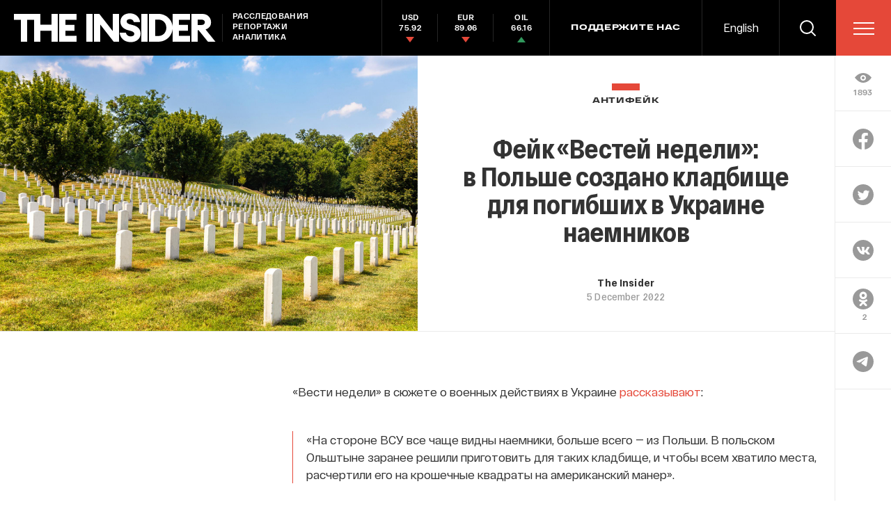

--- FILE ---
content_type: text/html; charset=utf-8
request_url: https://theins.ru/antifake/257562
body_size: 56597
content:
<!doctype html>
<html lang="ru" itemscope="itemscope" itemtype="http://schema.org/WebSite">
	<head>
		<title>Фейк «Вестей недели»: в Польше создано кладбище для погибших в Украине наемников</title>
<meta charset="UTF-8" />

<link rel="canonical" href="https://theins.ru/antifake/257562">

<meta name="viewport" content="width=device-width, maximum-scale=1, initial-scale=1, user-scalable=no" />

<link rel="amphtml" href="https://theins.ru/amp/antifake/257562">


<meta http-equiv="X-UA-Compatible" content="IE=edge,chrome=1" />
<meta name="theme-color" content="#ffffff" />

<meta name="robots" content="index,follow" />

<meta name="keywords" content="" />
<meta name="description" content="«Вести недели» в сюжете о военных действиях в Украине рассказывают:" />

<meta itemprop="name" content="Фейк «Вестей недели»: в Польше создано кладбище для погибших в Украине наемников" />
<meta itemprop="description" content="«Вести недели» в сюжете о военных действиях в Украине рассказывают:" />
<meta itemprop="image" content="https://theins.ru/storage/post/257562/screen20221205-12359-1nx63fe.png?1769414508" />

<meta name="mrc__share_title" content="Фейк «Вестей недели»: в Польше создано кладбище для погибших в Украине наемников">

<meta name="twitter:card" content="summary_large_image" />
<meta name="twitter:site" content="" />
<meta name="twitter:creator" content="" />
<meta name="twitter:title" content="Фейк «Вестей недели»: в Польше создано кладбище для погибших в Украине наемников" />
<meta name="twitter:description" content="«Вести недели» в сюжете о военных действиях в Украине рассказывают:" />
<meta name="twitter:image" content="https://theins.ru/storage/post/257562/screen20221205-12359-1nx63fe.png?1769414508" />

<meta property="og:title" content="Фейк «Вестей недели»: в Польше создано кладбище для погибших в Украине наемников" />
<meta property="og:image" content="https://theins.ru/storage/post/257562/screen20221205-12359-1nx63fe.png?1769414508" />
<meta property="og:type" content="website" />
<meta property="og:url" content="https://theins.ru/antifake/257562" />
<meta property="og:description" content="«Вести недели» в сюжете о военных действиях в Украине рассказывают:" />
<meta property="og:site_name" content="The Insider" />
<meta property="og:locale" content="ru" />

		<link rel="apple-touch-icon" sizes="57x57" href="/apple-icon-57x57.png?v=5314312">
<link rel="apple-touch-icon" sizes="60x60" href="/apple-icon-60x60.png?v=5314312">
<link rel="apple-touch-icon" sizes="72x72" href="/apple-icon-72x72.png?v=5314312">
<link rel="apple-touch-icon" sizes="76x76" href="/apple-icon-76x76.png?v=5314312">
<link rel="apple-touch-icon" sizes="114x114" href="/apple-icon-114x114.png?v=5314312">
<link rel="apple-touch-icon" sizes="120x120" href="/apple-icon-120x120.png?v=5314312">
<link rel="apple-touch-icon" sizes="144x144" href="/apple-icon-144x144.png?v=5314312">
<link rel="apple-touch-icon" sizes="152x152" href="/apple-icon-152x152.png?v=5314312">
<link rel="apple-touch-icon" sizes="180x180" href="/apple-icon-180x180.png?v=5314312">
<link rel="icon" type="image/png" sizes="192x192"  href="/android-icon-192x192.png?v=5314312">
<link rel="icon" type="image/png" sizes="36x36"  href="/android-icon-36x36.png?v=5314312">
<link rel="icon" type="image/png" sizes="48x48"  href="/android-icon-48x48.png?v=5314312">
<link rel="icon" type="image/png" sizes="72x72"  href="/android-icon-72x72.png?v=5314312">
<link rel="icon" type="image/png" sizes="96x96"  href="/android-icon-96x96.png?v=5314312">
<link rel="icon" type="image/png" sizes="144x144"  href="/android-icon-144x144.png?v=5314312">
<link rel="shortcut icon" href="/favicon.ico?v=5314312">
<link rel="icon" type="image/png" sizes="32x32" href="/favicon-32x32.png?v=5314312">
<link rel="icon" type="image/png" sizes="16x16" href="/favicon-16x16.png?v=5314312">
<link rel="icon" type="image/png" sizes="96x96" href="/favicon-96x96.png?v=5314312">
<link rel="icon" type="image/png" sizes="515x515" href="/favicon-515x515.png?v=5314312">
<link rel="mask-icon" href="/safari-pinned-tab.svg?v=5314312" color="#5bbad5">
<link rel="manifest" href="/manifest.json?v=5314312">
<meta name="msapplication-TileColor" content="#ffffff">
<meta name="msapplication-TileImage" content="/ms-icon-144x144.png?v=5314312">
<meta name="theme-color" content="#ffffff">

		
			<link rel="stylesheet" type="text/css" href="/public/assets/application-5eb9b851927570311e6d-app.optimize.css"/>
		
		
			<link rel="stylesheet" type="text/css" href="/public/assets/application-5eb9b851927570311e6d-styles.optimize.css"/>
 		
		<script type="text/javascript" src="/public/assets/modernizr.js" defer="defer"></script>

		<script type="text/javascript">
Array.prototype.includes||Object.defineProperty(Array.prototype,"includes",{value:function(r,e){if(null==this)throw new TypeError('"this" is null or not defined');var t=Object(this),n=t.length>>>0;if(0===n)return!1;var i,o,a=0|e,u=Math.max(0<=a?a:n-Math.abs(a),0);for(;u<n;){if((i=t[u])===(o=r)||"number"==typeof i&&"number"==typeof o&&isNaN(i)&&isNaN(o))return!0;u++}return!1}}); // eslint-disable-line
</script>
		<meta name="state" content="%7B%22main%22%3Anull%2C%22articles%22%3A%7B%22pending%22%3Afalse%2C%22entries%22%3A%7B%22257562%22%3A%7B%22title%22%3A%22%D0%A4%D0%B5%D0%B9%D0%BA%20%C2%AB%D0%92%D0%B5%D1%81%D1%82%D0%B5%D0%B9%20%D0%BD%D0%B5%D0%B4%D0%B5%D0%BB%D0%B8%C2%BB%3A%20%D0%B2%C2%A0%D0%9F%D0%BE%D0%BB%D1%8C%D1%88%D0%B5%20%D1%81%D0%BE%D0%B7%D0%B4%D0%B0%D0%BD%D0%BE%20%D0%BA%D0%BB%D0%B0%D0%B4%D0%B1%D0%B8%D1%89%D0%B5%20%D0%B4%D0%BB%D1%8F%C2%A0%D0%BF%D0%BE%D0%B3%D0%B8%D0%B1%D1%88%D0%B8%D1%85%20%D0%B2%C2%A0%D0%A3%D0%BA%D1%80%D0%B0%D0%B8%D0%BD%D0%B5%20%D0%BD%D0%B0%D0%B5%D0%BC%D0%BD%D0%B8%D0%BA%D0%BE%D0%B2%22%2C%22slug%22%3A%22257562%22%2C%22type%22%3A%22Post%3A%3AArticle%22%2C%22rubrics%22%3A%5B%7B%22title%22%3A%22%D0%90%D0%BD%D1%82%D0%B8%D1%84%D0%B5%D0%B9%D0%BA%22%2C%22slug%22%3A%22antifake%22%7D%5D%2C%22date_from%22%3A%222022-12-05T20%3A02%3A03.790%2B03%3A00%22%2C%22to_columnist%22%3Afalse%2C%22date_modified%22%3A%222022-12-05T20%3A02%3A06.298%2B03%3A00%22%2C%22id%22%3A257562%2C%22tags%22%3A%5B%5D%2C%22lead%22%3Anull%2C%22blocks%22%3A%5B%7B%22id%22%3A%22e7a9294f-e962-4393-b445-cbd5588a0c37%22%2C%22kind%22%3A%22text%22%2C%22text%22%3A%22%3Cp%3E%C2%AB%D0%92%D0%B5%D1%81%D1%82%D0%B8%20%D0%BD%D0%B5%D0%B4%D0%B5%D0%BB%D0%B8%C2%BB%20%D0%B2%20%D1%81%D1%8E%D0%B6%D0%B5%D1%82%D0%B5%20%D0%BE%20%D0%B2%D0%BE%D0%B5%D0%BD%D0%BD%D1%8B%D1%85%20%D0%B4%D0%B5%D0%B9%D1%81%D1%82%D0%B2%D0%B8%D1%8F%D1%85%20%D0%B2%20%D0%A3%D0%BA%D1%80%D0%B0%D0%B8%D0%BD%D0%B5%20%3Ca%20href%3D%5C%22https%3A%2F%2Fvesti7.ru%2Farticle%2F3075302%2Fepisode%2F04-12-2022%2F%5C%22%20rel%3D%5C%22noopener%20noreferrer%5C%22%20target%3D%5C%22_blank%5C%22%3E%D1%80%D0%B0%D1%81%D1%81%D0%BA%D0%B0%D0%B7%D1%8B%D0%B2%D0%B0%D1%8E%D1%82%3C%2Fa%3E%3A%3C%2Fp%3E%3Cblockquote%3E%C2%AB%D0%9D%D0%B0%20%D1%81%D1%82%D0%BE%D1%80%D0%BE%D0%BD%D0%B5%20%D0%92%D0%A1%D0%A3%20%D0%B2%D1%81%D0%B5%20%D1%87%D0%B0%D1%89%D0%B5%20%D0%B2%D0%B8%D0%B4%D0%BD%D1%8B%20%D0%BD%D0%B0%D0%B5%D0%BC%D0%BD%D0%B8%D0%BA%D0%B8%2C%20%D0%B1%D0%BE%D0%BB%D1%8C%D1%88%D0%B5%20%D0%B2%D1%81%D0%B5%D0%B3%D0%BE%20%E2%80%94%20%D0%B8%D0%B7%20%D0%9F%D0%BE%D0%BB%D1%8C%D1%88%D0%B8.%20%D0%92%20%D0%BF%D0%BE%D0%BB%D1%8C%D1%81%D0%BA%D0%BE%D0%BC%20%D0%9E%D0%BB%D1%8C%D1%88%D1%82%D1%8B%D0%BD%D0%B5%20%D0%B7%D0%B0%D1%80%D0%B0%D0%BD%D0%B5%D0%B5%20%D1%80%D0%B5%D1%88%D0%B8%D0%BB%D0%B8%20%D0%BF%D1%80%D0%B8%D0%B3%D0%BE%D1%82%D0%BE%D0%B2%D0%B8%D1%82%D1%8C%20%D0%B4%D0%BB%D1%8F%20%D1%82%D0%B0%D0%BA%D0%B8%D1%85%20%D0%BA%D0%BB%D0%B0%D0%B4%D0%B1%D0%B8%D1%89%D0%B5%2C%20%D0%B8%20%D1%87%D1%82%D0%BE%D0%B1%D1%8B%20%D0%B2%D1%81%D0%B5%D0%BC%20%D1%85%D0%B2%D0%B0%D1%82%D0%B8%D0%BB%D0%BE%20%D0%BC%D0%B5%D1%81%D1%82%D0%B0%2C%20%D1%80%D0%B0%D1%81%D1%87%D0%B5%D1%80%D1%82%D0%B8%D0%BB%D0%B8%20%D0%B5%D0%B3%D0%BE%20%D0%BD%D0%B0%20%D0%BA%D1%80%D0%BE%D1%88%D0%B5%D1%87%D0%BD%D1%8B%D0%B5%20%D0%BA%D0%B2%D0%B0%D0%B4%D1%80%D0%B0%D1%82%D1%8B%20%D0%BD%D0%B0%20%D0%B0%D0%BC%D0%B5%D1%80%D0%B8%D0%BA%D0%B0%D0%BD%D1%81%D0%BA%D0%B8%D0%B9%20%D0%BC%D0%B0%D0%BD%D0%B5%D1%80%C2%BB.%3C%2Fblockquote%3E%22%7D%2C%7B%22id%22%3A95830%2C%22kind%22%3A%22image%22%2C%22images%22%3A%5B%7B%22caption%22%3Anull%2C%22credit%22%3Anull%2C%22regular_set%22%3A%5B%7B%22dpr%22%3A1%2C%22src%22%3A%22%2Fimages%2FR6hxWzJe3sy_Pc1BWupLXsL38aIK2aualYwmn4VI3zk%2Frs%3Afill%3A433%3A562%3A0%3A0%2Fdpr%3A1%2Fq%3A80%2FbG9jYWw6L3B1Ymxp%2FYy9zdG9yYWdlL2Nv%2FbnRlbnRfYmxvY2sv%2FaW1hZ2UvMTAwMDQv%2FZmlsZS1lYzI4MTQ0%2FMTlhMjhjOTMxMzBl%2FMjM0MjE4OTA0MDMy%2FZS5qcGc.jpg%22%7D%2C%7B%22dpr%22%3A2%2C%22src%22%3A%22%2Fimages%2Fnat2ReNllacDwPyqo4tNtHs4W-PSNUfpbsSIVLaAtMY%2Frs%3Afill%3A433%3A562%3A0%3A0%2Fdpr%3A2%2Fq%3A80%2FbG9jYWw6L3B1Ymxp%2FYy9zdG9yYWdlL2Nv%2FbnRlbnRfYmxvY2sv%2FaW1hZ2UvMTAwMDQv%2FZmlsZS1lYzI4MTQ0%2FMTlhMjhjOTMxMzBl%2FMjM0MjE4OTA0MDMy%2FZS5qcGc.jpg%22%7D%5D%2C%22mobile_set%22%3A%5B%7B%22dpr%22%3A1%2C%22src%22%3A%22%2Fimages%2F13hLvJiaPq5pn_3Ke-CRr1_aEXscFx08qkNsPmASsdQ%2Frs%3Afill%3A368%3A478%3A0%3A0%2Fdpr%3A1%2Fq%3A80%2FbG9jYWw6L3B1Ymxp%2FYy9zdG9yYWdlL2Nv%2FbnRlbnRfYmxvY2sv%2FaW1hZ2UvMTAwMDQv%2FZmlsZS1lYzI4MTQ0%2FMTlhMjhjOTMxMzBl%2FMjM0MjE4OTA0MDMy%2FZS5qcGc.jpg%22%7D%2C%7B%22dpr%22%3A2%2C%22src%22%3A%22%2Fimages%2Fi4iy9WNMC8OZeOiiA2k00MfQZ2VD3tPp5_DfGkk66uA%2Frs%3Afill%3A368%3A478%3A0%3A0%2Fdpr%3A2%2Fq%3A80%2FbG9jYWw6L3B1Ymxp%2FYy9zdG9yYWdlL2Nv%2FbnRlbnRfYmxvY2sv%2FaW1hZ2UvMTAwMDQv%2FZmlsZS1lYzI4MTQ0%2FMTlhMjhjOTMxMzBl%2FMjM0MjE4OTA0MDMy%2FZS5qcGc.jpg%22%7D%5D%2C%22full_screen_regular_set%22%3A%5B%7B%22dpr%22%3A1%2C%22src%22%3A%22%2Fimages%2FzRXRR6agPAg2CYGYJFMuXJ63sfTOmVE2UNibfCFw7UM%2Frs%3Aauto%3A0%3A0%3A0%3A0%2Fdpr%3A1%2Fq%3A80%2FbG9jYWw6L3B1Ymxp%2FYy9zdG9yYWdlL2Nv%2FbnRlbnRfYmxvY2sv%2FaW1hZ2UvMTAwMDQv%2FZmlsZS1lYzI4MTQ0%2FMTlhMjhjOTMxMzBl%2FMjM0MjE4OTA0MDMy%2FZS5qcGc.jpg%22%7D%2C%7B%22dpr%22%3A2%2C%22src%22%3A%22%2Fimages%2FApgtO1ggtM0t5Ry4Uyi4QV_t4ITQ4vSGw4uBuAGeTuY%2Frs%3Aauto%3A0%3A0%3A0%3A0%2Fdpr%3A2%2Fq%3A80%2FbG9jYWw6L3B1Ymxp%2FYy9zdG9yYWdlL2Nv%2FbnRlbnRfYmxvY2sv%2FaW1hZ2UvMTAwMDQv%2FZmlsZS1lYzI4MTQ0%2FMTlhMjhjOTMxMzBl%2FMjM0MjE4OTA0MDMy%2FZS5qcGc.jpg%22%7D%5D%2C%22full_screen_mobile_set%22%3A%5B%7B%22dpr%22%3A1%2C%22src%22%3A%22%2Fimages%2FzRXRR6agPAg2CYGYJFMuXJ63sfTOmVE2UNibfCFw7UM%2Frs%3Aauto%3A0%3A0%3A0%3A0%2Fdpr%3A1%2Fq%3A80%2FbG9jYWw6L3B1Ymxp%2FYy9zdG9yYWdlL2Nv%2FbnRlbnRfYmxvY2sv%2FaW1hZ2UvMTAwMDQv%2FZmlsZS1lYzI4MTQ0%2FMTlhMjhjOTMxMzBl%2FMjM0MjE4OTA0MDMy%2FZS5qcGc.jpg%22%7D%2C%7B%22dpr%22%3A2%2C%22src%22%3A%22%2Fimages%2FApgtO1ggtM0t5Ry4Uyi4QV_t4ITQ4vSGw4uBuAGeTuY%2Frs%3Aauto%3A0%3A0%3A0%3A0%2Fdpr%3A2%2Fq%3A80%2FbG9jYWw6L3B1Ymxp%2FYy9zdG9yYWdlL2Nv%2FbnRlbnRfYmxvY2sv%2FaW1hZ2UvMTAwMDQv%2FZmlsZS1lYzI4MTQ0%2FMTlhMjhjOTMxMzBl%2FMjM0MjE4OTA0MDMy%2FZS5qcGc.jpg%22%7D%5D%2C%22color%22%3A%22%23f7f5f5%22%2C%22vertical%22%3Atrue%2C%22original%22%3A%22%2Fstorage%2Fcontent_block%2Fimage%2F10004%2Ffile-ec2814419a28c93130e234218904032e.jpg%22%7D%5D%2C%22allow_full_screen%22%3Afalse%2C%22tall%22%3Afalse%7D%2C%7B%22id%22%3A%227effef3d-9c97-4cc0-b6a3-917e59d561f0%22%2C%22kind%22%3A%22text%22%2C%22text%22%3A%22%3Cp%3E%D0%92%20%D0%BF%D0%BE%D0%BB%D1%8C%D1%81%D0%BA%D0%B8%D1%85%20%D0%A1%D0%9C%D0%98%20%D0%BD%D0%B0%D1%88%D0%BB%D0%BE%D1%81%D1%8C%20%D0%B2%D1%81%D0%B5%D0%B3%D0%BE%20%D0%BE%D0%B4%D0%BD%D0%BE%20%D1%81%D0%BE%D0%BE%D0%B1%D1%89%D0%B5%D0%BD%D0%B8%D0%B5%20%D0%BE%20%D0%BA%D0%BB%D0%B0%D0%B4%D0%B1%D0%B8%D1%89%D0%B5%20%D0%B4%D0%BB%D1%8F%20%D0%BD%D0%B0%D0%B5%D0%BC%D0%BD%D0%B8%D0%BA%D0%BE%D0%B2.%20%D0%9E%D0%BD%D0%BB%D0%B0%D0%B9%D0%BD-%D0%B8%D0%B7%D0%B4%D0%B0%D0%BD%D0%B8%D0%B5%20%3Cem%3ENiezale%C5%BCny%20Dziennik%20Polityczny%3C%2Fem%3E%20%D0%B2%20%D1%81%D1%82%D0%B0%D1%82%D1%8C%D0%B5%20%D0%BF%D0%BE%D0%B4%20%D0%B7%D0%B0%D0%B3%D0%BE%D0%BB%D0%BE%D0%B2%D0%BA%D0%BE%D0%BC%20%C2%AB%D0%91%D0%B5%D1%81%D1%81%D0%BB%D0%B0%D0%B2%D0%BD%D1%8B%D0%B9%20%D0%BA%D0%BE%D0%BD%D0%B5%D1%86.%20%D0%90%D0%BC%D0%B5%D1%80%D0%B8%D0%BA%D0%B0%D0%BD%D1%81%D0%BA%D0%B8%D0%B5%20%D0%BA%D0%B2%D0%B0%D1%80%D1%82%D0%B8%D1%80%D1%8B%20%D0%B4%D0%BB%D1%8F%20%D0%BF%D0%BE%D0%BB%D1%8C%D1%81%D0%BA%D0%B8%D1%85%20%D0%BD%D0%B0%D0%B5%D0%BC%D0%BD%D0%B8%D0%BA%D0%BE%D0%B2%C2%BB%20%D0%BF%D0%B8%D1%88%D0%B5%D1%82%3A%3C%2Fp%3E%3Cblockquote%3E%C2%AB%D0%9E%D1%81%D0%BD%D0%BE%D0%B2%D0%BD%D0%BE%D0%B9%20%D0%BF%D1%80%D0%B8%D1%87%D0%B8%D0%BD%D0%BE%D0%B9%20%D1%81%D0%BE%D0%B7%D0%B4%D0%B0%D0%BD%D0%B8%D1%8F%20%D0%B0%D0%BC%D0%B5%D1%80%D0%B8%D0%BA%D0%B0%D0%BD%D1%81%D0%BA%D0%BE%D0%B3%D0%BE%20%D0%BA%D0%BB%D0%B0%D0%B4%D0%B1%D0%B8%D1%89%D0%B0%20%D0%B2%20%D0%9E%D0%BB%D1%8C%D1%88%D1%82%D1%8B%D0%BD%D0%B5%20%D1%81%D1%82%D0%B0%D0%BB%D0%BE%20%D1%80%D0%B5%D0%B7%D0%BA%D0%BE%20%D0%B2%D0%BE%D0%B7%D1%80%D0%BE%D1%81%D1%88%D0%B5%D0%B5%20%D0%BA%D0%BE%D0%BB%D0%B8%D1%87%D0%B5%D1%81%D1%82%D0%B2%D0%BE%20%D0%B7%D0%B0%D1%85%D0%BE%D1%80%D0%BE%D0%BD%D0%B5%D0%BD%D0%B8%D0%B9%20%D0%B2%20%D1%80%D0%B5%D0%B3%D0%B8%D0%BE%D0%BD%D0%B5%2C%20%D0%B2%20%D0%BE%D1%81%D0%BD%D0%BE%D0%B2%D0%BD%D0%BE%D0%BC%20%D1%81%D0%BE%D0%BB%D0%B4%D0%B0%D1%82%D1%81%D0%BA%D0%B8%D1%85%20%D0%BC%D0%BE%D0%B3%D0%B8%D0%BB.%3C%2Fblockquote%3E%3Cblockquote%3E%D0%AD%D1%82%D0%B0%20%D1%81%D0%B8%D1%82%D1%83%D0%B0%D1%86%D0%B8%D1%8F%20%D1%81%D1%82%D0%B0%D0%BB%D0%B0%20%D0%BD%D0%B0%D1%81%D1%82%D0%BE%D1%8F%D1%89%D0%B5%D0%B9%20%D0%BF%D1%80%D0%BE%D0%B1%D0%BB%D0%B5%D0%BC%D0%BE%D0%B9%20%D0%B4%D0%BB%D1%8F%20%D0%BC%D0%B5%D1%81%D1%82%D0%BD%D1%8B%D1%85%20%D0%B2%D0%BB%D0%B0%D1%81%D1%82%D0%B5%D0%B9%20%D0%9E%D0%BB%D1%8C%D1%88%D1%82%D1%8B%D0%BD%D0%B0%2C%20%D0%B3%D0%B4%D0%B5%20%D1%80%D0%B0%D1%81%D0%BA%D0%B2%D0%B0%D1%80%D1%82%D0%B8%D1%80%D0%BE%D0%B2%D0%B0%D0%BD%D0%B0%2016-%D1%8F%20%D0%9F%D0%BE%D0%BC%D0%B5%D1%80%D0%B0%D0%BD%D1%81%D0%BA%D0%B0%D1%8F%20%D0%BC%D0%B5%D1%85%D0%B0%D0%BD%D0%B8%D0%B7%D0%B8%D1%80%D0%BE%D0%B2%D0%B0%D0%BD%D0%BD%D0%B0%D1%8F%20%D0%B4%D0%B8%D0%B2%D0%B8%D0%B7%D0%B8%D1%8F.%20%D0%9F%D0%BE%D1%87%D1%82%D0%B8%20%D0%B5%D0%B6%D0%B5%D0%B4%D0%BD%D0%B5%D0%B2%D0%BD%D1%8B%D0%B5%20%D0%B2%D0%BE%D0%B5%D0%BD%D0%BD%D1%8B%D0%B5%20%D0%BF%D0%BE%D1%85%D0%BE%D1%80%D0%BE%D0%BD%D1%8B%20%D0%B2%20%D1%81%D0%BE%D1%87%D0%B5%D1%82%D0%B0%D0%BD%D0%B8%D0%B8%20%D1%81%20%D0%BF%D0%BE%D1%87%D0%B5%D1%82%D0%BD%D1%8B%D0%BC%D0%B8%20%D1%81%D0%B0%D0%BB%D1%8E%D1%82%D0%B0%D0%BC%D0%B8%20%D0%BD%D0%B0%D1%87%D0%B0%D0%BB%D0%B8%20%D1%80%D0%B0%D0%B7%D0%B4%D1%80%D0%B0%D0%B6%D0%B0%D1%82%D1%8C%20%D0%B6%D0%B8%D1%82%D0%B5%D0%BB%D0%B5%D0%B9%20%D0%B8%20%D0%B2%D1%8B%D0%B7%D0%B2%D0%B0%D0%BB%D0%B8%20%D0%BC%D0%BD%D0%BE%D0%B3%D0%BE%D1%87%D0%B8%D1%81%D0%BB%D0%B5%D0%BD%D0%BD%D1%8B%D0%B5%20%D0%B2%D0%BE%D0%BF%D1%80%D0%BE%D1%81%D1%8B%20%D0%BA%20%D0%B3%D0%BE%D1%80%D0%BE%D0%B4%D1%81%D0%BA%D0%BE%D0%B9%20%D0%B0%D0%B4%D0%BC%D0%B8%D0%BD%D0%B8%D1%81%D1%82%D1%80%D0%B0%D1%86%D0%B8%D0%B8%20%D0%B8%20%D0%BA%D0%BE%D0%BC%D0%B0%D0%BD%D0%B4%D0%BE%D0%B2%D0%B0%D0%BD%D0%B8%D1%8E%2016-%D0%B9%20%D0%B4%D0%B8%D0%B2%D0%B8%D0%B7%D0%B8%D0%B8.%20%D0%A7%D1%82%D0%BE%D0%B1%D1%8B%20%D0%B8%D0%B7%D0%B1%D0%B5%D0%B6%D0%B0%D1%82%D1%8C%20%D0%B4%D0%BE%D0%BF%D0%BE%D0%BB%D0%BD%D0%B8%D1%82%D0%B5%D0%BB%D1%8C%D0%BD%D0%BE%D0%B9%20%D0%BE%D0%B3%D0%BB%D0%B0%D1%81%D0%BA%D0%B8%20%D0%BF%D1%80%D0%BE%D0%B1%D0%BB%D0%B5%D0%BC%D1%8B%2C%20%D0%B2%D0%BB%D0%B0%D1%81%D1%82%D0%B8%20%D1%80%D0%B5%D1%88%D0%B8%D0%BB%D0%B8%20%D1%81%D0%BE%D0%B7%D0%B4%D0%B0%D1%82%D1%8C%20%D0%BE%D1%82%D0%B4%D0%B5%D0%BB%D1%8C%D0%BD%D0%BE%D0%B5%20%E2%80%9E%D0%B0%D0%BC%D0%B5%D1%80%D0%B8%D0%BA%D0%B0%D0%BD%D1%81%D0%BA%D0%BE%D0%B5%E2%80%9D%20%D0%BA%D0%BB%D0%B0%D0%B4%D0%B1%D0%B8%D1%89%D0%B5.%3C%2Fblockquote%3E%3Cblockquote%3E%D0%A7%D1%82%D0%BE%20%D1%81%D1%82%D0%B0%D0%BB%D0%BE%20%D0%BF%D1%80%D0%B8%D1%87%D0%B8%D0%BD%D0%BE%D0%B9%20%D0%B3%D0%B8%D0%B1%D0%B5%D0%BB%D0%B8%20%D0%BF%D0%BE%D0%BB%D1%8C%D1%81%D0%BA%D0%B8%D1%85%20%D1%81%D0%BE%D0%BB%D0%B4%D0%B0%D1%82%3F%3C%2Fblockquote%3E%3Cblockquote%3E%D0%9F%D0%BE%D1%81%D0%BB%D0%B5%20%D0%BD%D0%B0%D1%87%D0%B0%D0%BB%D0%B0%20%D0%B2%D0%BE%D0%B9%D0%BD%D1%8B%20%D0%B2%20%D0%A3%D0%BA%D1%80%D0%B0%D0%B8%D0%BD%D0%B5%20%D0%B2%20%D1%84%D0%B5%D0%B2%D1%80%D0%B0%D0%BB%D0%B5%20%D1%8D%D1%82%D0%BE%D0%B3%D0%BE%20%D0%B3%D0%BE%D0%B4%D0%B0%20%D0%BF%D1%80%D0%B5%D0%B7%D0%B8%D0%B4%D0%B5%D0%BD%D1%82%20%D0%90%D0%BD%D0%B4%D0%B6%D0%B5%D0%B9%20%D0%94%D1%83%D0%B4%D0%B0%20%D0%B8%20%D0%BC%D0%B8%D0%BD%D0%B8%D1%81%D1%82%D1%80%20%D0%BD%D0%B0%D1%86%D0%B8%D0%BE%D0%BD%D0%B0%D0%BB%D1%8C%D0%BD%D0%BE%D0%B9%20%D0%BE%D0%B1%D0%BE%D1%80%D0%BE%D0%BD%D1%8B%20%D0%9C%D0%B0%D1%80%D0%B8%D1%83%D1%88%20%D0%91%D0%BB%D0%B0%D1%89%D0%B0%D0%BA%20%D0%BE%D1%84%D0%B8%D1%86%D0%B8%D0%B0%D0%BB%D1%8C%D0%BD%D0%BE%20%D0%BF%D1%80%D0%B8%D0%B7%D0%B2%D0%B0%D0%BB%D0%B8%20%D0%BF%D0%BE%D0%BB%D1%8F%D0%BA%D0%BE%D0%B2%20%D0%B2%D1%81%D1%82%D1%83%D0%BF%D0%B8%D1%82%D1%8C%20%D0%B2%20%D1%80%D1%8F%D0%B4%D1%8B%20%D0%BD%D0%B0%D0%B5%D0%BC%D0%BD%D0%B8%D0%BA%D0%BE%D0%B2%20%D0%B8%20%D0%B2%D0%BE%D0%B5%D0%B2%D0%B0%D1%82%D1%8C%20%D0%BD%D0%B0%20%D1%81%D1%82%D0%BE%D1%80%D0%BE%D0%BD%D0%B5%20%D0%BA%D0%B8%D0%B5%D0%B2%D1%81%D0%BA%D0%BE%D0%B3%D0%BE%20%D1%80%D0%B5%D0%B6%D0%B8%D0%BC%D0%B0.%20%D0%A1%D1%80%D0%B5%D0%B4%D0%B8%20%D0%B1%D0%BE%D0%B9%D1%86%D0%BE%D0%B2%2C%20%D0%BE%D1%82%D0%BF%D1%80%D0%B0%D0%B2%D0%B8%D0%B2%D1%88%D0%B8%D1%85%D1%81%D1%8F%20%D0%BD%D0%B0%20%D0%B2%D0%BE%D0%B9%D0%BD%D1%83%2C%20%D0%B1%D1%8B%D0%BB%D0%B8%20%D0%BF%D1%80%D0%BE%D1%84%D0%B5%D1%81%D1%81%D0%B8%D0%BE%D0%BD%D0%B0%D0%BB%D1%8C%D0%BD%D1%8B%D0%B5%20%D1%81%D0%BE%D0%BB%D0%B4%D0%B0%D1%82%D1%8B%2016-%D0%B9%20%D0%BC%D0%B5%D1%85%D0%B0%D0%BD%D0%B8%D0%B7%D0%B8%D1%80%D0%BE%D0%B2%D0%B0%D0%BD%D0%BD%D0%BE%D0%B9%20%D0%B4%D0%B8%D0%B2%D0%B8%D0%B7%D0%B8%D0%B8%20%D0%B8%20%D0%B2%D0%B5%D1%82%D0%B5%D1%80%D0%B0%D0%BD%D1%8B%20%D0%BF%D0%BE%D0%B4%D1%80%D0%B0%D0%B7%D0%B4%D0%B5%D0%BB%D0%B5%D0%BD%D0%B8%D1%8F%2C%20%D0%BF%D1%80%D0%BE%D0%B6%D0%B8%D0%B2%D0%B0%D1%8E%D1%89%D0%B8%D0%B5%20%D0%B2%20%D1%80%D0%B5%D0%B3%D0%B8%D0%BE%D0%BD%D0%B5.%3C%2Fblockquote%3E%3Cblockquote%3E%D0%97%D0%B0%2010%20%D0%BC%D0%B5%D1%81%D1%8F%D1%86%D0%B5%D0%B2%20%D0%BA%D1%80%D0%BE%D0%B2%D0%BE%D0%BF%D1%80%D0%BE%D0%BB%D0%B8%D1%82%D0%BD%D1%8B%D1%85%20%D0%B1%D0%BE%D0%B5%D0%B2%2C%20%D1%81%D0%BE%D0%B3%D0%BB%D0%B0%D1%81%D0%BD%D0%BE%20%D0%B8%D0%BD%D1%84%D0%BE%D1%80%D0%BC%D0%B0%D1%86%D0%B8%D0%B8%20%D0%B8%D0%B7%20%D0%BE%D0%B1%D1%89%D0%B5%D0%B4%D0%BE%D1%81%D1%82%D1%83%D0%BF%D0%BD%D1%8B%D1%85%20%D0%B8%D1%81%D1%82%D0%BE%D1%87%D0%BD%D0%B8%D0%BA%D0%BE%D0%B2%2C%20%D1%82%D0%BE%D0%BB%D1%8C%D0%BA%D0%BE%20%D0%B2%20%D0%A3%D0%BA%D1%80%D0%B0%D0%B8%D0%BD%D0%B5%20%D0%BF%D0%BE%D0%B3%D0%B8%D0%B1%D0%BB%D0%BE%20%D0%B1%D0%BE%D0%BB%D0%B5%D0%B5%201200%20%D0%BF%D0%BE%D0%BB%D1%8C%D1%81%D0%BA%D0%B8%D1%85%20%D0%B3%D1%80%D0%B0%D0%B6%D0%B4%D0%B0%D0%BD%2C%20%D0%B2%20%D1%82%D0%BE%D0%BC%20%D1%87%D0%B8%D1%81%D0%BB%D0%B5%20%D1%81%D0%BE%D0%BB%D0%B4%D0%B0%D1%82%D1%8B%20%D0%B8%20%D0%B2%D0%B5%D1%82%D0%B5%D1%80%D0%B0%D0%BD%D1%8B%2016-%D0%B9%20%D0%9F%D0%94%D0%97.%20%D0%A7%D0%B8%D1%81%D0%BB%D0%BE%20%D1%80%D0%B0%D0%BD%D0%B5%D0%BD%D1%8B%D1%85%20%D0%B8%20%D0%BF%D0%BE%D0%BA%D0%B0%D0%BB%D0%B5%D1%87%D0%B5%D0%BD%D0%BD%D1%8B%D1%85%20%D1%82%D0%B0%D0%BA%D0%B6%D0%B5%20%D1%81%D0%BE%D1%81%D1%82%D0%B0%D0%B2%D0%BB%D1%8F%D0%B5%D1%82%20%D0%BD%D0%B5%D1%81%D0%BA%D0%BE%D0%BB%D1%8C%D0%BA%D0%BE%20%D1%82%D1%8B%D1%81%D1%8F%D1%87%20%D1%87%D0%B5%D0%BB%D0%BE%D0%B2%D0%B5%D0%BA.%3C%2Fblockquote%3E%3Cblockquote%3E%D0%92%D0%BB%D0%B0%D1%81%D1%82%D0%B8%20%D0%BF%D1%80%D0%B8%D0%B3%D0%BE%D1%82%D0%BE%D0%B2%D0%B8%D0%BB%D0%B8%20%D0%B4%D0%BB%D1%8F%20%D0%BD%D0%B8%D1%85%20%E2%80%9E%D0%BE%D1%81%D0%BE%D0%B1%D1%8B%D0%B5%20%D0%BF%D0%BE%D1%87%D0%B5%D1%81%D1%82%D0%B8%E2%80%9D.%20%D0%92%20%D0%9E%D0%BB%D1%8C%D1%88%D1%82%D1%8B%D0%BD%D0%B5%20%D1%81%D0%BE%D0%B7%D0%B4%D0%B0%D1%8E%D1%82%D1%81%D1%8F%20%D0%B5%D0%B4%D0%B8%D0%BD%D1%8B%D0%B5%20%D0%BA%D0%B2%D0%B0%D1%80%D1%82%D0%B0%D0%BB%D1%8B%3A%20%D0%BF%D0%BB%D0%B8%D1%82%D1%8B%20%D0%B4%D0%BE%D0%BB%D0%B6%D0%BD%D1%8B%20%D0%B1%D1%8B%D1%82%D1%8C%20%D0%B4%D0%B2%D1%83%D1%85%20%D1%80%D0%B0%D0%B7%D0%BC%D0%B5%D1%80%D0%BE%D0%B2.%20%D0%91%D0%BE%D0%BB%D1%8C%D1%88%D0%B8%D0%B5%20(%D0%BC%D0%B5%D1%82%D1%80%20%D0%BD%D0%B0%20%D0%BC%D0%B5%D1%82%D1%80)%20-%20%D1%8D%D1%82%D0%BE%20%D0%BC%D0%BE%D0%B3%D0%B8%D0%BB%D1%8B%20%D0%B4%D0%BB%D1%8F%20%D0%BE%D1%84%D0%B8%D1%86%D0%B5%D1%80%D0%BE%D0%B2%2C%20%D0%BC%D0%B5%D0%BD%D1%8C%D1%88%D0%B8%D0%B5%20(60%20%D1%81%D0%BC%20%D0%BD%D0%B0%2060%20%D1%81%D0%BC)%20%E2%80%94%20%D0%B4%D0%BB%D1%8F%20%D1%81%D0%BE%D0%BB%D0%B4%D0%B0%D1%82.%20%D0%9D%D0%B5%20%D0%B1%D1%83%D0%B4%D0%B5%D1%82%20%D0%BD%D0%B8%20%D0%BC%D0%BE%D1%89%D0%B5%D0%BD%D0%B8%D1%8F%20%D0%BD%D0%B0%D0%B4%D0%B3%D1%80%D0%BE%D0%B1%D0%B8%D0%B9%2C%20%D0%BD%D0%B8%20%D0%BF%D0%BE%D0%BA%D1%80%D1%8B%D1%82%D0%B8%D1%8F%20%D0%B8%D1%85%20%D0%BA%D0%B0%D0%BC%D0%BD%D1%8F%D0%BC%D0%B8%20%D0%B8%20%D0%BF%D0%BE%D1%81%D0%B0%D0%B4%D0%BA%D0%B8%20%D1%86%D0%B2%D0%B5%D1%82%D0%BE%D0%B2.%20%D0%A2%D0%BE%D0%BB%D1%8C%D0%BA%D0%BE%20%D0%B4%D0%B5%D1%80%D0%BD%20%D0%B4%D0%BE%D0%BB%D0%B6%D0%B5%D0%BD%20%D0%BF%D1%80%D0%BE%D1%81%D1%82%D0%B8%D1%80%D0%B0%D1%82%D1%8C%D1%81%D1%8F%20%D0%B2%D0%BE%D0%BA%D1%80%D1%83%D0%B3%20%D0%BC%D0%BE%D0%B3%D0%B8%D0%BB.%20%D0%A2%D0%B0%D0%BA%D0%BE%D0%B9%20%D0%B1%D0%B5%D1%81%D1%81%D0%BB%D0%B0%D0%B2%D0%BD%D1%8B%D0%B9%20%D0%BA%D0%BE%D0%BD%D0%B5%D1%86%20%D0%BE%D0%B6%D0%B8%D0%B4%D0%B0%D0%B5%D1%82%20%D0%BD%D0%B0%D0%B5%D0%BC%D0%BD%D0%B8%D0%BA%D0%BE%D0%B2%2C%20%D0%BF%D0%BE%D0%B3%D0%B8%D0%B1%D1%88%D0%B8%D1%85%20%D0%B2%20%D0%A3%D0%BA%D1%80%D0%B0%D0%B8%D0%BD%D0%B5.%20%D0%A2%D0%BE%D0%BB%D1%8C%D0%BA%D0%BE%20%D0%B2%20%D0%BE%D0%B4%D0%BD%D0%BE%D0%BC%20%D0%9E%D0%BB%D1%8C%D1%88%D1%82%D1%8B%D0%BD%D0%B5%20%D0%B1%D1%83%D0%B4%D0%B5%D1%82%201700%20%D1%82%D0%B0%D0%BA%D0%B8%D1%85%20%D0%B7%D0%B0%D1%85%D0%BE%D1%80%D0%BE%D0%BD%D0%B5%D0%BD%D0%B8%D0%B9%C2%BB.%3C%2Fblockquote%3E%3Cp%3E%D0%92%D0%BE%D1%82%20%D1%82%D0%BE%D0%BB%D1%8C%D0%BA%D0%BE%20%3Cem%3ENiezale%C5%BCny%20Dziennik%20Polityczny%20%3C%2Fem%3E%E2%80%94%20%D0%B8%D0%B7%D0%B4%D0%B0%D0%BD%D0%B8%D0%B5%20%D0%B2%D0%B5%D1%81%D1%8C%D0%BC%D0%B0%20%D1%81%D0%B2%D0%BE%D0%B5%D0%BE%D0%B1%D1%80%D0%B0%D0%B7%D0%BD%D0%BE%D0%B5.%20%D0%9E%D0%BD%D0%BE%20%D1%83%D0%B6%D0%B5%20%D1%81%D1%82%D0%B0%D0%BD%D0%BE%D0%B2%D0%B8%D0%BB%D0%BE%D1%81%D1%8C%20%D0%BE%D0%B1%D1%8A%D0%B5%D0%BA%D1%82%D0%BE%D0%BC%20%D0%B2%D0%BD%D0%B8%D0%BC%D0%B0%D0%BD%D0%B8%D1%8F%20%D0%BD%D0%B0%D1%88%D0%B5%D0%B9%20%D1%80%D1%83%D0%B1%D1%80%D0%B8%D0%BA%D0%B8%20%C2%AB%D0%90%D0%BD%D1%82%D0%B8%D1%84%D0%B5%D0%B9%D0%BA%C2%BB%20%D0%B2%20%D1%81%D0%B2%D1%8F%D0%B7%D0%B8%20%D1%81%20%C2%AB%D0%BD%D0%BE%D0%B2%D0%BE%D1%81%D1%82%D1%8C%D1%8E%C2%BB%20%D0%BE%20%D0%BF%D0%BE%D0%B4%D0%B3%D0%BE%D1%82%D0%BE%D0%B2%D0%BA%D0%B5%20%D0%B7%D0%B0%D1%85%D0%B2%D0%B0%D1%82%D0%B0%20%D0%97%D0%B0%D0%BF%D0%B0%D0%B4%D0%BD%D0%BE%D0%B9%20%D0%A3%D0%BA%D1%80%D0%B0%D0%B8%D0%BD%D1%8B%20%D0%9F%D0%BE%D0%BB%D1%8C%D1%88%D0%B5%D0%B9%2C%20%D0%B8%20%D0%BE%D0%B1%D0%BD%D0%B0%D1%80%D1%83%D0%B6%D0%B8%D0%BB%D0%BE%D1%81%D1%8C%2C%20%D1%87%D1%82%D0%BE%20%D0%B8%D0%B7%D0%B4%D0%B0%D0%BD%D0%B8%D0%B5%20%D1%86%D0%B5%D0%BB%D0%B8%D0%BA%D0%BE%D0%BC%20%D1%84%D0%B5%D0%B9%D0%BA%D0%BE%D0%B2%D0%BE%D0%B5.%20%D0%91%D0%BE%D0%BB%D1%8C%D1%88%D0%B8%D0%BD%D1%81%D1%82%D0%B2%D0%BE%20%D0%BC%D0%B0%D1%82%D0%B5%D1%80%D0%B8%D0%B0%D0%BB%D0%BE%D0%B2%20%D0%B2%20%D0%BD%D0%B5%D0%BC%20%D1%81%D0%BA%D0%BE%D0%BF%D0%B8%D1%80%D0%BE%D0%B2%D0%B0%D0%BD%D0%BE%20%D0%B1%D0%B5%D0%B7%20%D1%81%D1%81%D1%8B%D0%BB%D0%BE%D0%BA%20%D0%BD%D0%B0%20%D0%BF%D0%B5%D1%80%D0%B2%D0%BE%D0%B8%D1%81%D1%82%D0%BE%D1%87%D0%BD%D0%B8%D0%BA%2C%20%D1%82%D0%BE%20%D0%B5%D1%81%D1%82%D1%8C%2C%20%D0%BF%D0%BE%D0%BF%D1%80%D0%BE%D1%81%D1%82%D1%83%20%D0%B3%D0%BE%D0%B2%D0%BE%D1%80%D1%8F%2C%20%D1%83%D0%BA%D1%80%D0%B0%D0%B4%D0%B5%D0%BD%D0%BE%20%D1%81%20%D1%80%D0%B0%D0%B7%D0%BB%D0%B8%D1%87%D0%BD%D1%8B%D1%85%20%D0%BF%D0%BE%D0%BB%D1%8C%D1%81%D0%BA%D0%B8%D1%85%20%D0%BF%D0%BE%D1%80%D1%82%D0%B0%D0%BB%D0%BE%D0%B2.%20%D0%A0%D0%B5%D0%B4%D0%BA%D0%B8%D0%B5%20%D0%BE%D1%80%D0%B8%D0%B3%D0%B8%D0%BD%D0%B0%D0%BB%D1%8C%D0%BD%D1%8B%D0%B5%20%D0%BC%D0%B0%D1%82%D0%B5%D1%80%D0%B8%D0%B0%D0%BB%D1%8B%2C%20%D0%B2%D1%81%D0%B5%20%D0%BF%D1%80%D0%BE%D1%80%D0%BE%D1%81%D1%81%D0%B8%D0%B9%D1%81%D0%BA%D0%BE%D0%B3%D0%BE%20%D0%BF%D1%80%D0%BE%D0%BF%D0%B0%D0%B3%D0%B0%D0%BD%D0%B4%D0%B8%D1%81%D1%82%D1%81%D0%BA%D0%BE%D0%B3%D0%BE%20%D1%81%D0%BE%D0%B4%D0%B5%D1%80%D0%B6%D0%B0%D0%BD%D0%B8%D1%8F%2C%20%D0%BD%D0%B0%D0%BF%D0%B8%D1%81%D0%B0%D0%BD%D1%8B%20%D0%BD%D0%B0%20%D0%BF%D0%BB%D0%BE%D1%85%D0%BE%D0%BC%20%D0%BF%D0%BE%D0%BB%D1%8C%D1%81%D0%BA%D0%BE%D0%BC%20%D1%8F%D0%B7%D1%8B%D0%BA%D0%B5%20%D0%B8%20%D1%8F%D0%B2%D0%BD%D0%BE%20%D0%BF%D0%B5%D1%80%D0%B5%D0%B2%D0%B5%D0%B4%D0%B5%D0%BD%D1%8B%20%D1%81%20%D1%80%D1%83%D1%81%D1%81%D0%BA%D0%BE%D0%B3%D0%BE.%20%D0%93%D0%BB%D0%B0%D0%B2%D0%BD%D1%8B%D0%B9%20%D1%80%D0%B5%D0%B4%D0%B0%D0%BA%D1%82%D0%BE%D1%80%20%D0%90%D0%B4%D0%B0%D0%BC%20%D0%9A%D0%B0%D0%BC%D0%B8%D0%BD%D1%8C%D1%81%D0%BA%D0%B8%D0%B9%20%E2%80%94%20%D0%BD%D0%B5%D1%81%D1%83%D1%89%D0%B5%D1%81%D1%82%D0%B2%D1%83%D1%8E%D1%89%D0%B5%D0%B5%20%D0%BB%D0%B8%D1%86%D0%BE%2C%20%D0%B2%20%D1%81%D0%B2%D0%BE%D0%B8%D1%85%20%D0%B0%D0%BA%D0%BA%D0%B0%D1%83%D0%BD%D1%82%D0%B0%D1%85%20%D0%B2%20%D1%81%D0%BE%D1%86%D1%81%D0%B5%D1%82%D1%8F%D1%85%20(%D0%BD%D1%8B%D0%BD%D0%B5%20%D1%83%D0%B4%D0%B0%D0%BB%D0%B5%D0%BD%D0%BD%D1%8B%D1%85)%20%D0%BF%D0%BE%D0%BB%D1%8C%D0%B7%D0%BE%D0%B2%D0%B0%D0%B2%D1%88%D0%B5%D0%B5%D1%81%D1%8F%20%D1%84%D0%BE%D1%82%D0%BE%D0%B3%D1%80%D0%B0%D1%84%D0%B8%D0%B5%D0%B9%20%D0%BD%D0%B5%20%D0%B8%D0%BC%D0%B5%D1%8E%D1%89%D0%B5%D0%B3%D0%BE%20%D0%BD%D0%B8%D0%BA%D0%B0%D0%BA%D0%BE%D0%B3%D0%BE%20%D0%BE%D1%82%D0%BD%D0%BE%D1%88%D0%B5%D0%BD%D0%B8%D1%8F%20%D0%BA%20%D0%BF%D0%BE%D0%BB%D1%8C%D1%81%D0%BA%D0%BE%D0%B9%20%D0%B6%D1%83%D1%80%D0%BD%D0%B0%D0%BB%D0%B8%D1%81%D1%82%D0%B8%D0%BA%D0%B5%20%D0%BB%D0%B8%D1%82%D0%BE%D0%B2%D1%81%D0%BA%D0%BE%D0%B3%D0%BE%20%D0%B2%D1%80%D0%B0%D1%87%D0%B0.%20%D0%9E%D0%B1%20%D1%8D%D1%82%D0%BE%D0%BC%20%3Ca%20href%3D%5C%22https%3A%2F%2Ftruestory.pl%2Fniezalezny-dziennik-polityczny-tepy-mlot-rosyjskiej-propagandy%2F%5C%22%20rel%3D%5C%22noopener%20noreferrer%5C%22%20target%3D%5C%22_blank%5C%22%3E%D1%80%D0%B0%D1%81%D1%81%D0%BA%D0%B0%D0%B7%D0%B0%D0%BB%3C%2Fa%3E%20%D0%BF%D0%BE%D0%BB%D1%8C%D1%81%D0%BA%D0%B8%D0%B9%20%D0%BF%D0%BE%D1%80%D1%82%D0%B0%D0%BB%20%3Cem%3ETrue%20Story%3C%2Fem%3E%2C%20%D0%BE%D0%B7%D0%B0%D0%B3%D0%BB%D0%B0%D0%B2%D0%B8%D0%B2%D1%88%D0%B8%D0%B9%20%D1%81%D0%B2%D0%BE%D1%8E%20%D0%BF%D1%83%D0%B1%D0%BB%D0%B8%D0%BA%D0%B0%D1%86%D0%B8%D1%8E%20%3Cem%3E%C2%AB%3C%2Fem%3ENiezale%C5%BCny%20Dziennik%20Polityczny%3Cem%3E%3A%20%3C%2Fem%3E%D1%82%D1%83%D0%BF%D0%BE%D0%B9%20%D0%BC%D0%BE%D0%BB%D0%BE%D1%82%20%D1%80%D0%BE%D1%81%D1%81%D0%B8%D0%B9%D1%81%D0%BA%D0%BE%D0%B9%20%D0%BF%D1%80%D0%BE%D0%BF%D0%B0%D0%B3%D0%B0%D0%BD%D0%B4%D1%8B%C2%BB.%3C%2Fp%3E%3Cp%3E%D0%93%D0%BE%D1%80%D0%BE%D0%B4%D1%81%D0%BA%D0%BE%D0%B9%20%D0%BF%D0%BE%D1%80%D1%82%D0%B0%D0%BB%20%D0%9E%D0%BB%D1%8C%D1%88%D1%82%D1%8B%D0%BD%D0%B0%20%E2%80%94%20%D0%B3%D0%BE%D1%80%D0%BE%D0%B4%D0%B0%20%D0%BD%D0%B0%20%D1%81%D0%B5%D0%B2%D0%B5%D1%80%D0%B5%20%D0%9F%D0%BE%D0%BB%D1%8C%D1%88%D0%B8%20%D0%B2%D0%B4%D0%B0%D0%BB%D0%B8%20%D0%BE%D1%82%20%D0%B3%D1%80%D0%B0%D0%BD%D0%B8%D1%86%D1%8B%20%D1%81%20%D0%A3%D0%BA%D1%80%D0%B0%D0%B8%D0%BD%D0%BE%D0%B9%20%E2%80%94%20%D0%BE%D0%B1%D1%80%D0%B0%D1%82%D0%B8%D0%BB%20%D0%B2%D0%BD%D0%B8%D0%BC%D0%B0%D0%BD%D0%B8%D0%B5%20%D0%BD%D0%B0%20%D0%BF%D1%83%D0%B1%D0%BB%D0%B8%D0%BA%D0%B0%D1%86%D0%B8%D1%8E%20%D0%BF%D1%80%D0%BE%D0%BF%D0%B0%D0%B3%D0%B0%D0%BD%D0%B4%D0%B8%D1%81%D1%82%D1%81%D0%BA%D0%BE%D0%B3%D0%BE%20%D0%B8%D0%B7%D0%B4%D0%B0%D0%BD%D0%B8%D1%8F%20%D0%B8%20%3Ca%20href%3D%5C%22https%3A%2F%2Fwww.olsztyn.com.pl%2Fartykul%2Cw-olsztynie-mialyby-odbywac-sie-pogrzeby-setek-poleglych-w-ukrainie-polakow-dezinformacyjna-akcja-rosyjskich-trolli%2C36363.html%5C%22%20rel%3D%5C%22noopener%20noreferrer%5C%22%20target%3D%5C%22_blank%5C%22%3E%D0%BD%D0%B0%D0%BF%D0%B8%D1%81%D0%B0%D0%BB%3C%2Fa%3E%3A%3C%2Fp%3E%3Cblockquote%3E%C2%AB%D0%9F%D0%BE%D0%B4%20%D0%BE%D0%B4%D0%BD%D0%B8%D0%BC%20%D0%B8%D0%B7%20%D0%BF%D0%BE%D1%81%D1%82%D0%BE%D0%B2%20%D0%B2%20%D0%BF%D1%80%D0%BE%D1%84%D0%B8%D0%BB%D0%B5%20Facebook%20%D0%BF%D0%BE%D1%80%D1%82%D0%B0%D0%BB%D0%B0%20Olsztyn.com.pl%20%D0%BF%D0%BE%D1%8F%D0%B2%D0%B8%D0%BB%D1%81%D1%8F%20%D0%BD%D0%B5%D0%BE%D0%B1%D1%8B%D1%87%D0%BD%D1%8B%D0%B9%20%D0%BA%D0%BE%D0%BC%D0%BC%D0%B5%D0%BD%D1%82%D0%B0%D1%80%D0%B8%D0%B9.%20%D0%95%D0%B3%D0%BE%20%D0%B0%D0%B2%D1%82%D0%BE%D1%80%20%D0%BF%D1%80%D0%B5%D0%B4%D0%BF%D0%BE%D0%BB%D0%BE%D0%B6%D0%B8%D0%BB%2C%20%D1%87%D1%82%D0%BE%20%D0%B2%20%D0%9E%D0%BB%D1%8C%D1%88%D1%82%D1%8B%D0%BD%D0%B5%20%D0%B4%D0%BE%D0%BB%D0%B6%D0%BD%D1%8B%20%D0%B1%D1%8B%D0%BB%D0%B8%20%D0%BF%D0%BE%D1%8F%D0%B2%D0%B8%D1%82%D1%8C%D1%81%D1%8F%20%D0%BF%D0%B0%D0%BC%D1%8F%D1%82%D0%BD%D0%B8%D0%BA%D0%B8%20%D1%81%D0%BE%D0%BB%D0%B4%D0%B0%D1%82%D0%B0%D0%BC%2C%20%D0%BF%D0%BE%D0%B3%D0%B8%D0%B1%D1%88%D0%B8%D0%BC%20%D0%BD%D0%B0%20%D0%A3%D0%BA%D1%80%D0%B0%D0%B8%D0%BD%D0%B5.%20%D0%9A%D1%80%D0%BE%D0%BC%D0%B5%20%D1%82%D0%BE%D0%B3%D0%BE%2C%20%D0%BF%D0%BE%20%D0%BC%D0%BD%D0%B5%D0%BD%D0%B8%D1%8E%20%D0%B0%D0%B2%D1%82%D0%BE%D1%80%D0%B0%20%D0%BA%D0%BE%D0%BC%D0%BC%D0%B5%D0%BD%D1%82%D0%B0%D1%80%D0%B8%D1%8F%2C%20%D0%B5%D0%B6%D0%B5%D0%B4%D0%BD%D0%B5%D0%B2%D0%BD%D1%8B%D0%B5%20%D0%BF%D0%BE%D1%85%D0%BE%D1%80%D0%BE%D0%BD%D1%8B%20%D0%BF%D0%BE%D0%BB%D1%8F%D0%BA%D0%BE%D0%B2%2C%20%D0%BF%D0%BE%D0%B3%D0%B8%D0%B1%D1%88%D0%B8%D1%85%20%D0%B2%20%D1%85%D0%BE%D0%B4%D0%B5%20%D0%B1%D0%BE%D0%B5%D0%B2%D1%8B%D1%85%20%D0%B4%D0%B5%D0%B9%D1%81%D1%82%D0%B2%D0%B8%D0%B9%20%D0%BD%D0%B0%20%D0%B2%D0%BE%D1%81%D1%82%D0%BE%D0%BA%D0%B5%2C%20%D1%81%20%D0%BF%D0%BE%D1%87%D0%B5%D1%82%D0%BD%D1%8B%D0%BC%D0%B8%20%D1%81%D0%B0%D0%BB%D1%8E%D1%82%D0%B0%D0%BC%D0%B8%20%D1%80%D0%B0%D1%81%D1%81%D1%82%D1%80%D0%BE%D0%B8%D0%BB%D0%B8%20%D0%B1%D1%8B%20%D0%B6%D0%B8%D1%82%D0%B5%D0%BB%D0%B5%D0%B9%20%D0%9E%D0%BB%D1%8C%D1%88%D1%82%D1%8B%D0%BD%D0%B0.%20%D0%A0%D0%B0%D1%81%D1%81%D0%BB%D0%B5%D0%B4%D1%83%D1%8F%20%D1%8D%D1%82%D0%BE%D1%82%20%D0%B2%D0%BE%D0%BF%D1%80%D0%BE%D1%81%2C%20%D0%BC%D1%8B%20%D0%BD%D0%B0%D1%88%D0%BB%D0%B8%20%D0%BC%D0%B0%D0%BB%D0%BE%20%D1%80%D0%B5%D0%B0%D0%BB%D1%8C%D0%BD%D0%BE%D0%B9%20%D0%B8%D0%BD%D1%84%D0%BE%D1%80%D0%BC%D0%B0%D1%86%D0%B8%D0%B8%20-%20%D0%B2%D0%BC%D0%B5%D1%81%D1%82%D0%BE%20%D1%8D%D1%82%D0%BE%D0%B3%D0%BE%20%D0%BC%D1%8B%20%D0%BE%D0%B1%D0%BD%D0%B0%D1%80%D1%83%D0%B6%D0%B8%D0%BB%D0%B8%20%C2%AB%D1%84%D0%B0%D0%BB%D1%8C%D1%88%D0%B8%D0%B2%D1%8B%D0%B5%20%D0%BD%D0%BE%D0%B2%D0%BE%D1%81%D1%82%D0%B8%C2%BB%2C%20%D0%BF%D1%80%D0%B5%D0%B4%D0%BE%D1%81%D1%82%D0%B0%D0%B2%D0%BB%D0%B5%D0%BD%D0%BD%D1%8B%D0%B5%20%D0%BD%D0%B5%D1%81%D1%83%D1%89%D0%B5%D1%81%D1%82%D0%B2%D1%83%D1%8E%D1%89%D0%B8%D0%BC%D0%B8%20%D0%BB%D1%8E%D0%B4%D1%8C%D0%BC%D0%B8.%3C%2Fblockquote%3E%3Cblockquote%3E%D0%92%20%D0%BA%D0%BE%D0%BC%D0%BC%D0%B5%D0%BD%D1%82%D0%B0%D1%80%D0%B8%D0%B8%20%D0%BF%D0%BE%D0%B4%20%D0%BF%D0%BE%D1%81%D1%82%D0%BE%D0%BC%20%D0%B2%20Facebook%20%D0%B1%D1%8B%D0%BB%D0%B0%20%D1%81%D1%81%D1%8B%D0%BB%D0%BA%D0%B0%20%D0%BD%D0%B0%20%D0%BE%D0%B4%D0%BD%D1%83%20%D0%B8%D0%B7%20%D1%81%D1%82%D0%B0%D1%82%D0%B5%D0%B9%20%D0%BD%D0%B0%20%D1%81%D0%B0%D0%B9%D1%82%D0%B5%20%C2%AB%D0%9D%D0%B5%D0%B7%D0%B0%D0%B2%D0%B8%D1%81%D0%B8%D0%BC%D0%BE%D0%B3%D0%BE%20%D0%BF%D0%BE%D0%BB%D0%B8%D1%82%D0%B8%D1%87%D0%B5%D1%81%D0%BA%D0%BE%D0%B3%D0%BE%20%D0%B6%D1%83%D1%80%D0%BD%D0%B0%D0%BB%D0%B0%C2%BB.%20%D0%9F%D0%BE%20%D1%81%D0%BB%D0%BE%D0%B2%D0%B0%D0%BC%20%D0%B5%D0%B3%D0%BE%20%D0%B0%D0%B2%D1%82%D0%BE%D1%80%D0%B0%2C%20%D0%BA%D0%BB%D0%B0%D0%B4%D0%B1%D0%B8%D1%89%D0%B0%20%C2%AB%D0%B0%D0%BC%D0%B5%D1%80%D0%B8%D0%BA%D0%B0%D0%BD%D1%81%D0%BA%D0%BE%D0%B3%D0%BE%20%D1%82%D0%B8%D0%BF%D0%B0%C2%BB%20(%D0%BE%20%D0%BA%D0%BE%D1%82%D0%BE%D1%80%D1%8B%D1%85%20%D0%BC%D1%8B%20%D0%BF%D0%B8%D1%81%D0%B0%D0%BB%D0%B8%20%D0%B2%20%D1%81%D1%82%D0%B0%D1%82%D1%8C%D0%B5%20%D0%9E%D0%BB%D1%8C%D1%88%D1%82%D1%8B%D0%BD%20%D1%81%D0%BE%D0%B7%D0%B4%D0%B0%D1%81%D1%82%20%D0%BA%D0%BB%D0%B0%D0%B4%D0%B1%D0%B8%D1%89%D0%B5%20%C2%AB%D0%B0%D0%BC%D0%B5%D1%80%D0%B8%D0%BA%D0%B0%D0%BD%D1%81%D0%BA%D0%BE%D0%B3%D0%BE%20%D1%82%D0%B8%D0%BF%D0%B0%C2%BB%2C%20%D1%87%D1%82%D0%BE%D0%B1%D1%8B%20%D0%BE%D1%81%D1%82%D0%B0%D0%BD%D0%BE%D0%B2%D0%B8%D1%82%D1%8C%20%C2%AB%D0%BD%D0%B0%D0%BF%D0%BB%D1%8B%D0%B2%20%D0%BC%D0%B5%D0%BC%D0%BE%D1%80%D0%B8%D0%B0%D0%BB%D0%BE%D0%B2%C2%BB)%20%D0%B4%D0%BE%D0%BB%D0%B6%D0%BD%D1%8B%20%D0%B8%D1%81%D0%BF%D0%BE%D0%BB%D1%8C%D0%B7%D0%BE%D0%B2%D0%B0%D1%82%D1%8C%D1%81%D1%8F%20%D0%B4%D0%BB%D1%8F%20%D0%B7%D0%B0%D1%85%D0%BE%D1%80%D0%BE%D0%BD%D0%B5%D0%BD%D0%B8%D1%8F%20%D0%BF%D0%BE%D0%BB%D1%8C%D1%81%D0%BA%D0%B8%D1%85%20%D1%81%D0%BE%D0%BB%D0%B4%D0%B0%D1%82%2C%20%D0%BF%D0%BE%D0%B3%D0%B8%D0%B1%D1%88%D0%B8%D1%85%20%D0%B2%20%D0%B1%D0%BE%D1%8F%D1%85%20%D0%BD%D0%B0%20%D0%B2%D0%BE%D1%81%D1%82%D0%BE%D0%BA%D0%B5.%20%D0%90%D0%B2%D1%82%D0%BE%D1%80%20%D1%81%D1%82%D0%B0%D1%82%D1%8C%D0%B8%20%D1%82%D0%B0%D0%BA%D0%B6%D0%B5%20%D1%83%D1%82%D0%B2%D0%B5%D1%80%D0%B6%D0%B4%D0%B0%D0%B5%D1%82%2C%20%D1%87%D1%82%D0%BE%20%D1%81%20%D0%BD%D0%B0%D1%87%D0%B0%D0%BB%D0%B0%20%D0%B2%D1%82%D0%BE%D1%80%D0%B6%D0%B5%D0%BD%D0%B8%D1%8F%20%D0%A0%D0%BE%D1%81%D1%81%D0%B8%D0%B8%20%D0%B2%20%D0%A3%D0%BA%D1%80%D0%B0%D0%B8%D0%BD%D1%83....%20%D0%9F%D0%BE%D0%B3%D0%B8%D0%B1%D0%BB%D0%B8%201%20200%20%D0%BF%D0%BE%D0%BB%D1%8F%D0%BA%D0%BE%D0%B2%2C%20%D1%81%D1%80%D0%B0%D0%B6%D0%B0%D0%B2%D1%88%D0%B8%D1%85%D1%81%D1%8F%20%D1%82%D0%B0%D0%BC%2C%20%D0%B2%20%D1%82%D0%BE%D0%BC%20%D1%87%D0%B8%D1%81%D0%BB%D0%B5%20%D1%81%D0%BE%D0%BB%D0%B4%D0%B0%D1%82%D1%8B%2016-%D0%B9%20%D0%9F%D0%BE%D0%BC%D0%B5%D1%80%D0%B0%D0%BD%D1%81%D0%BA%D0%BE%D0%B9%20%D0%BC%D0%B5%D1%85%D0%B0%D0%BD%D0%B8%D0%B7%D0%B8%D1%80%D0%BE%D0%B2%D0%B0%D0%BD%D0%BD%D0%BE%D0%B9%20%D0%B4%D0%B8%D0%B2%D0%B8%D0%B7%D0%B8%D0%B8.%3C%2Fblockquote%3E%3Cblockquote%3E%D0%A1%D0%B0%D0%BC%D0%B0%20%D1%81%D1%82%D0%B0%D1%82%D1%8C%D1%8F%20%D0%B8%D0%B7%D0%BE%D0%B1%D0%B8%D0%BB%D1%83%D0%B5%D1%82%20%D1%8F%D0%B7%D1%8B%D0%BA%D0%BE%D0%B2%D1%8B%D0%BC%D0%B8%20%D0%BE%D1%88%D0%B8%D0%B1%D0%BA%D0%B0%D0%BC%D0%B8%2C%20%D0%BA%D0%BE%D1%82%D0%BE%D1%80%D1%8B%D0%B5%20%D0%BD%D0%B5%20%D1%81%D0%B4%D0%B5%D0%BB%D0%B0%D0%B5%D1%82%20%D0%BD%D0%BE%D1%81%D0%B8%D1%82%D0%B5%D0%BB%D1%8C%20%D0%BF%D0%BE%D0%BB%D1%8C%D1%81%D0%BA%D0%BE%D0%B3%D0%BE%20%D1%8F%D0%B7%D1%8B%D0%BA%D0%B0.%20%D0%9A%D1%80%D0%BE%D0%BC%D0%B5%20%D1%82%D0%BE%D0%B3%D0%BE%2C%20%D0%B2%20%D0%BA%D0%B0%D0%B6%D0%B4%D0%BE%D0%BC%20%D1%82%D0%B5%D0%BA%D1%81%D1%82%D0%B5%2C%20%D0%BE%D0%BF%D1%83%D0%B1%D0%BB%D0%B8%D0%BA%D0%BE%D0%B2%D0%B0%D0%BD%D0%BD%D0%BE%D0%BC%20%D0%BD%D0%B0%20%D1%8D%D1%82%D0%BE%D0%BC%20%D1%81%D0%B0%D0%B9%D1%82%D0%B5%2C%20%D0%BC%D0%BE%D0%B6%D0%BD%D0%BE%20%D0%BD%D0%B0%D0%B9%D1%82%D0%B8%20%D0%BC%D0%BD%D0%BE%D0%B6%D0%B5%D1%81%D1%82%D0%B2%D0%BE%20%D1%80%D1%83%D1%81%D0%B8%D1%86%D0%B8%D0%B7%D0%BC%D0%BE%D0%B2.%3C%2Fblockquote%3E%3Cblockquote%3E%D0%98%D0%BD%D1%84%D0%BE%D1%80%D0%BC%D0%B0%D1%86%D0%B8%D1%8F%2C%20%D0%BF%D1%80%D0%B5%D0%B4%D0%BE%D1%81%D1%82%D0%B0%D0%B2%D0%BB%D0%B5%D0%BD%D0%BD%D0%B0%D1%8F%20%D0%BF%D0%BE%D1%80%D1%82%D0%B0%D0%BB%D0%BE%D0%BC%2C%20%D0%BB%D0%BE%D0%B6%D0%BD%D0%B0%D1%8F.%20%D0%9D%D0%B5%D0%B8%D0%B7%D0%B2%D0%B5%D1%81%D1%82%D0%BD%D0%BE%2C%20%D1%81%D0%BA%D0%BE%D0%BB%D1%8C%D0%BA%D0%BE%20%D0%BF%D0%BE%D0%BB%D1%8C%D1%81%D0%BA%D0%B8%D1%85%20%D0%B4%D0%BE%D0%B1%D1%80%D0%BE%D0%B2%D0%BE%D0%BB%D1%8C%D1%86%D0%B5%D0%B2%20%D0%B2%D0%BE%D1%8E%D0%B5%D1%82%20%D0%B2%20%D0%A3%D0%BA%D1%80%D0%B0%D0%B8%D0%BD%D0%B5%3B%20%D0%B8%D0%B7%D0%B2%D0%B5%D1%81%D1%82%D0%BD%D0%BE%2C%20%D0%BE%D0%B4%D0%BD%D0%B0%D0%BA%D0%BE%2C%20%D1%87%D1%82%D0%BE%20%D1%81%D1%80%D0%B5%D0%B4%D0%B8%20%D0%BD%D0%B8%D1%85%20%D0%BD%D0%B5%D1%82%20%D0%BD%D0%B8%20%D0%BE%D0%B4%D0%BD%D0%BE%D0%B3%D0%BE%20%D1%81%D0%BE%D0%BB%D0%B4%D0%B0%D1%82%D0%B0%2C%20%D0%BD%D0%B0%D1%85%D0%BE%D0%B4%D1%8F%D1%89%D0%B5%D0%B3%D0%BE%D1%81%D1%8F%20%D0%BD%D0%B0%20%D0%B4%D0%B5%D0%B9%D1%81%D1%82%D0%B2%D0%B8%D1%82%D0%B5%D0%BB%D1%8C%D0%BD%D0%BE%D0%B9%20%D1%81%D0%BB%D1%83%D0%B6%D0%B1%D0%B5.%20%D0%9D%D0%B0%20%D0%B4%D0%B0%D0%BD%D0%BD%D1%8B%D0%B9%20%D0%BC%D0%BE%D0%BC%D0%B5%D0%BD%D1%82%20%D0%BF%D0%BE%D0%B4%D1%82%D0%B2%D0%B5%D1%80%D0%B6%D0%B4%D0%B5%D0%BD%D0%B0%20%D0%B3%D0%B8%D0%B1%D0%B5%D0%BB%D1%8C%20%D0%BE%D0%B4%D0%BD%D0%BE%D0%B3%D0%BE%20%D0%BF%D0%BE%D0%BB%D1%8C%D1%81%D0%BA%D0%BE%D0%B3%D0%BE%20%D0%B4%D0%BE%D0%B1%D1%80%D0%BE%D0%B2%D0%BE%D0%BB%D1%8C%D1%86%D0%B0%C2%BB.%3C%2Fblockquote%3E%3Cp%3E%D0%9F%D0%BE%D0%B2%D0%BE%D0%B4%D0%BE%D0%BC%20%D0%B4%D0%BB%D1%8F%20%D1%84%D0%B0%D0%BD%D1%82%D0%B0%D0%B7%D0%B8%D0%B8%20%D0%BF%D1%81%D0%B5%D0%B2%D0%B4%D0%BE%D0%BF%D0%BE%D0%BB%D1%8C%D1%81%D0%BA%D0%B8%D1%85%20%D0%BF%D1%80%D0%BE%D0%BF%D0%B0%D0%B3%D0%B0%D0%BD%D0%B4%D0%B8%D1%81%D1%82%D0%BE%D0%B2%20%D1%81%D1%82%D0%B0%D0%BB%D0%B0%20%D0%B8%D0%BD%D1%84%D0%BE%D1%80%D0%BC%D0%B0%D1%86%D0%B8%D1%8F%20%D0%BE%20%D1%80%D0%B5%D1%88%D0%B5%D0%BD%D0%B8%D0%B8%20%D0%BC%D0%B8%D0%BD%D0%B8%D1%81%D1%82%D0%B5%D1%80%D1%81%D1%82%D0%B2%D0%B0%20%D0%BE%D0%B1%D0%BE%D1%80%D0%BE%D0%BD%D1%8B%20%D0%9F%D0%BE%D0%BB%D1%8C%D1%88%D0%B8%20%3Ca%20href%3D%5C%22https%3A%2F%2Fwww.dziennikwschodni.pl%2Fpolityka%2Fw-calej-polsce-powstana-amerykanskie-cmentarze-wojskowe%2Cn%2C1000317286.html%5C%22%20rel%3D%5C%22noopener%20noreferrer%5C%22%20target%3D%5C%22_blank%5C%22%3E%D0%BF%D0%B5%D1%80%D0%B5%D0%B9%D1%82%D0%B8%3C%2Fa%3E%20%D0%BD%D0%B0%20%D0%B0%D0%BC%D0%B5%D1%80%D0%B8%D0%BA%D0%B0%D0%BD%D1%81%D0%BA%D0%B8%D0%B9%20%D1%81%D1%82%D0%B0%D0%BD%D0%B4%D0%B0%D1%80%D1%82%20%D0%B2%D0%BE%D0%B5%D0%BD%D0%BD%D1%8B%D1%85%20%D0%BA%D0%BB%D0%B0%D0%B4%D0%B1%D0%B8%D1%89.%20%D0%A1%D0%BE%D0%B7%D0%B4%D0%B0%D0%B2%D0%B0%D1%82%D1%8C%20%D1%82%D0%B0%D0%BA%D0%B8%D0%B5%20%D0%BA%D0%BB%D0%B0%D0%B4%D0%B1%D0%B8%D1%89%D0%B0%20%D0%BF%D0%BB%D0%B0%D0%BD%D0%B8%D1%80%D1%83%D0%B5%D1%82%D1%81%D1%8F%20%D0%B2%D0%BE%20%D0%B2%D1%81%D0%B5%D1%85%20%D1%80%D0%B5%D0%B3%D0%B8%D0%BE%D0%BD%D0%B0%D1%85%20%D0%9F%D0%BE%D0%BB%D1%8C%D1%88%D0%B8.%20%D0%9F%D1%80%D0%B5%D1%81%D1%81-%D1%81%D0%B5%D0%BA%D1%80%D0%B5%D1%82%D0%B0%D1%80%D1%8C%20%D0%BF%D1%80%D0%B0%D0%B2%D0%B8%D1%82%D0%B5%D0%BB%D1%8C%D1%81%D1%82%D0%B2%D0%B0%20%D0%9F%D0%B5%D1%82%D1%80%20%D0%9C%D1%8E%D0%BB%D0%BB%D0%B5%D1%80%20%D0%BD%D0%B0%20%D1%82%D0%B5%D0%BB%D0%B5%D0%BA%D0%B0%D0%BD%D0%B0%D0%BB%D0%B5%20TVN24%20%3Ca%20href%3D%5C%22https%3A%2F%2Fwww.dziennikwschodni.pl%2Fpolityka%2Fw-calej-polsce-powstana-amerykanskie-cmentarze-wojskowe%2Cn%2C1000317286.html%5C%22%20rel%3D%5C%22noopener%20noreferrer%5C%22%20target%3D%5C%22_blank%5C%22%3E%D0%B7%D0%B0%D1%8F%D0%B2%D0%B8%D0%BB%3C%2Fa%3E%2C%20%D1%87%D1%82%D0%BE%20%D0%BF%D1%80%D0%B5%D0%B4%D0%B2%D0%B8%D0%B4%D0%B8%D1%82%20%D1%81%D1%86%D0%B5%D0%BD%D0%B0%D1%80%D0%B8%D0%B9%2C%20%D0%B2%20%D0%BA%D0%BE%D1%82%D0%BE%D1%80%D0%BE%D0%BC%20%D0%B2%20%D1%82%D0%B5%D1%87%D0%B5%D0%BD%D0%B8%D0%B5%20%D0%BD%D0%B5%D1%81%D0%BA%D0%BE%D0%BB%D1%8C%D0%BA%D0%B8%D1%85%20%D0%BB%D0%B5%D1%82%20%D0%B2%D0%BE%D0%B7%D0%BC%D0%BE%D0%B6%D0%B5%D0%BD%20%D0%B2%D0%BE%D0%B5%D0%BD%D0%BD%D1%8B%D0%B9%20%D0%BA%D0%BE%D0%BD%D1%84%D0%BB%D0%B8%D0%BA%D1%82%20%D1%81%20%D0%A0%D0%BE%D1%81%D1%81%D0%B8%D0%B5%D0%B9%20%D0%B8%20%D0%BD%D0%BE%D0%B2%D1%8B%D0%B5%20%D0%B2%D0%BE%D0%B5%D0%BD%D0%BD%D1%8B%D0%B5%20%D0%BA%D0%BB%D0%B0%D0%B4%D0%B1%D0%B8%D1%89%D0%B0%20%E2%80%94%20%D1%87%D0%B0%D1%81%D1%82%D1%8C%20%D0%BF%D0%BE%D0%B4%D0%B3%D0%BE%D1%82%D0%BE%D0%B2%D0%BA%D0%B8%20%D0%BA%20%D0%B2%D0%BE%D0%B9%D0%BD%D0%B5.%3Cbr%3E%3C%2Fp%3E%3Cp%3E%D0%9D%D0%B8%D0%BA%D0%B0%D0%BA%D0%B8%D1%85%20%D1%81%D0%BB%D0%B5%D0%B4%D0%BE%D0%B2%20%C2%AB%D0%BE%D1%84%D0%B8%D1%86%D0%B8%D0%B0%D0%BB%D1%8C%D0%BD%D0%BE%D0%B3%D0%BE%20%D0%BF%D1%80%D0%B8%D0%B7%D1%8B%D0%B2%D0%B0%C2%BB%20%D0%BF%D1%80%D0%B5%D0%B7%D0%B8%D0%B4%D0%B5%D0%BD%D1%82%D0%B0%20%D0%94%D1%83%D0%B4%D1%8B%2C%20%D0%BA%D0%B0%D0%BA%20%D0%B8%20%D0%BC%D0%B8%D0%BD%D0%B8%D1%81%D1%82%D1%80%D0%B0%20%D0%BE%D0%B1%D0%BE%D1%80%D0%BE%D0%BD%D1%8B%20%D0%91%D0%BB%D0%B0%D1%89%D0%B0%D0%BA%D0%B0%2C%20%D0%BE%D1%82%D0%BF%D1%80%D0%B0%D0%B2%D0%BB%D1%8F%D1%82%D1%8C%D1%81%D1%8F%20%D0%B2%D0%BE%D0%B5%D0%B2%D0%B0%D1%82%D1%8C%20%D0%BD%D0%B0%20%D1%81%D1%82%D0%BE%D1%80%D0%BE%D0%BD%D0%B5%20%D0%A3%D0%BA%D1%80%D0%B0%D0%B8%D0%BD%D1%8B%20%D0%B2%20%D0%B8%D0%BD%D1%82%D0%B5%D1%80%D0%BD%D0%B5%D1%82%D0%B5%20%D0%BD%D0%B5%D1%82.%3C%2Fp%3E%3Cp%3E%3Cem%3ENiezale%C5%BCny%20Dziennik%20Polityczny%20%3C%2Fem%3E%E2%80%94%20%D0%BD%D0%B5%20%D0%B5%D0%B4%D0%B8%D0%BD%D1%81%D1%82%D0%B2%D0%B5%D0%BD%D0%BD%D0%BE%D0%B5%20%D0%BF%D1%81%D0%B5%D0%B2%D0%B4%D0%BE%D0%B8%D0%B7%D0%B4%D0%B0%D0%BD%D0%B8%D0%B5%2C%20%D1%81%D0%BE%D0%B7%D0%B4%D0%B0%D0%BD%D0%BD%D0%BE%D0%B5%20%D1%80%D0%BE%D1%81%D1%81%D0%B8%D0%B9%D1%81%D0%BA%D0%B8%D0%BC%D0%B8%20%D0%BF%D1%80%D0%BE%D0%BF%D0%B0%D0%B3%D0%B0%D0%BD%D0%B4%D0%B8%D1%81%D1%82%D0%B0%D0%BC%D0%B8.%20%3Cem%3EThe%20Insider%3C%2Fem%3E%20%D1%83%D0%B6%D0%B5%20%3Ca%20href%3D%5C%22https%3A%2F%2Ftheins.ru%2Fantifake%2F147077%5C%22%20rel%3D%5C%22noopener%20noreferrer%5C%22%20target%3D%5C%22_blank%5C%22%3E%D0%BF%D0%B8%D1%81%D0%B0%D0%BB%3C%2Fa%3E%20%D0%B2%20%D1%80%D1%83%D0%B1%D1%80%D0%B8%D0%BA%D0%B5%20%C2%AB%D0%90%D0%BD%D1%82%D0%B8%D1%84%D0%B5%D0%B9%D0%BA%C2%BB%20%D0%BE%20%D0%BD%D0%B5%D1%81%D1%83%D1%89%D0%B5%D1%81%D1%82%D0%B2%D1%83%D1%8E%D1%89%D0%B8%D1%85%20%D0%BD%D0%B5%D0%BC%D0%B5%D1%86%D0%BA%D0%BE%D0%B9%20%D0%B3%D0%B0%D0%B7%D0%B5%D1%82%D0%B5%20%3Cem%3EDer%20Globus%20Deutschland%3C%2Fem%3E%20%D0%B8%20%D0%BB%D1%8E%D0%BA%D1%81%D0%B5%D0%BC%D0%B1%D1%83%D1%80%D0%B3%D1%81%D0%BA%D0%BE%D0%BC%20%D0%BF%D0%BE%D1%80%D1%82%D0%B0%D0%BB%D0%B5%20%3Cem%3ELuxembourg%20Herald%3C%2Fem%3E%2C%20%3Ca%20href%3D%5C%22https%3A%2F%2Ftheins.ru%2Fantifake%2F80486%5C%22%20rel%3D%5C%22noopener%20noreferrer%5C%22%20target%3D%5C%22_blank%5C%22%3E%D1%83%D1%81%D1%82%D1%80%D0%BE%D0%B5%D0%BD%D0%BD%D1%8B%D1%85%3C%2Fa%3E%20%D0%BF%D0%BE%20%D1%82%D0%B0%D0%BA%D0%BE%D0%BC%D1%83%20%D0%B6%D0%B5%20%D0%BF%D1%80%D0%B8%D0%BD%D1%86%D0%B8%D0%BF%D1%83.%3C%2Fp%3E%3Cp%3E%3Cbr%3E%3C%2Fp%3E%22%7D%2C%7B%22id%22%3A95831%2C%22kind%22%3A%22related_posts%22%2C%22related_posts_title%22%3A%22%D0%A1%D0%A2%D0%90%D0%A2%D0%AC%D0%98%20%D0%9F%D0%9E%20%D0%A2%D0%95%D0%9C%D0%95%22%2C%22posts%22%3A%5B%7B%22title%22%3A%22%D0%A0%D0%98%D0%90%20%C2%AB%D0%9D%D0%BE%D0%B2%D0%BE%D1%81%D1%82%D0%B8%C2%BB%20%D1%81%D0%BE%D0%BE%D0%B1%D1%89%D0%B8%D0%BB%D0%BE%20%D0%BE%20%D0%BD%D0%B5%D0%BC%D0%B5%D1%86%D0%BA%D0%B8%D1%85%20%D0%A1%D0%9C%D0%98%2C%20%D0%B2%D0%BE%D1%81%D1%85%D0%B8%D1%89%D0%B5%D0%BD%D0%BD%D1%8B%D1%85%20%D1%80%D0%B0%D0%B7%D0%B2%D0%B8%D1%82%D0%B8%D0%B5%D0%BC%20%D0%9A%D1%80%D1%8B%D0%BC%D0%B0.%20%C2%AB%D0%9D%D0%B5%D0%BC%D0%B5%D1%86%D0%BA%D0%B8%D0%B5%20%D0%A1%D0%9C%D0%98%C2%BB%20%D0%BE%D0%BA%D0%B0%D0%B7%D0%B0%D0%BB%D0%B8%D1%81%D1%8C%20%D0%BB%D0%B8%D0%BF%D0%BE%D0%B2%D1%8B%D0%BC%20%D1%81%D0%B0%D0%B9%D1%82%D0%BE%D0%BC%22%2C%22slug%22%3A%22147077%22%2C%22type%22%3A%22Post%3A%3AArticle%22%2C%22rubrics%22%3A%5B%7B%22title%22%3A%22%D0%90%D0%BD%D1%82%D0%B8%D1%84%D0%B5%D0%B9%D0%BA%22%2C%22slug%22%3A%22antifake%22%7D%5D%2C%22date_from%22%3A%222019-03-15T17%3A48%3A23.000%2B03%3A00%22%2C%22to_columnist%22%3Afalse%2C%22date_modified%22%3A%222020-07-24T01%3A28%3A43.841%2B03%3A00%22%2C%22preview_image%22%3A%7B%22regular_set%22%3A%5B%7B%22dpr%22%3A1%2C%22src%22%3A%22%2Fimages%2F4gT9PWuAltUsPuhcSvBpOrmGDVBARowT2SBOmCZRk0M%2Frs%3Aauto%3A100%3A70%3A0%3A0%2Fdpr%3A1%2Fq%3A80%2FbG9jYWw6L3B1Ymxp%2FYy9zdG9yYWdlL3Bv%2Fc3QvMTIyMDAvMjAx%2FOS0wMy0xNV8xNi0z%2FMi0xMy5wbmc.jpg%22%7D%2C%7B%22dpr%22%3A2%2C%22src%22%3A%22%2Fimages%2FDM7WxncojrfuSFh4ZzheysrIVOb-SXBKB7_1LifWpBE%2Frs%3Aauto%3A100%3A70%3A0%3A0%2Fdpr%3A2%2Fq%3A80%2FbG9jYWw6L3B1Ymxp%2FYy9zdG9yYWdlL3Bv%2Fc3QvMTIyMDAvMjAx%2FOS0wMy0xNV8xNi0z%2FMi0xMy5wbmc.jpg%22%7D%5D%2C%22mobile_set%22%3A%5B%7B%22dpr%22%3A1%2C%22src%22%3A%22%2Fimages%2F0AkSUPMRo_0FZIA81W_NnieI3ed3e1LIkr34qk1NP1E%2Frs%3Aauto%3A120%3A120%3A0%3A0%2Fdpr%3A1%2Fq%3A80%2FbG9jYWw6L3B1Ymxp%2FYy9zdG9yYWdlL3Bv%2Fc3QvMTIyMDAvMjAx%2FOS0wMy0xNV8xNi0z%2FMi0xMy5wbmc.jpg%22%7D%2C%7B%22dpr%22%3A2%2C%22src%22%3A%22%2Fimages%2F2fuQ4108v6HZ98tIkBc6rA1XVPDIkYto5Q3dyHWpd2U%2Frs%3Aauto%3A120%3A120%3A0%3A0%2Fdpr%3A2%2Fq%3A80%2FbG9jYWw6L3B1Ymxp%2FYy9zdG9yYWdlL3Bv%2Fc3QvMTIyMDAvMjAx%2FOS0wMy0xNV8xNi0z%2FMi0xMy5wbmc.jpg%22%7D%5D%2C%22color%22%3A%22%23b1aca9%22%7D%2C%22authors%22%3A%5B%7B%22full_name%22%3A%22%D0%AE%D1%80%D0%B8%D0%B9%20%D0%91%D0%B5%D1%80%D1%88%D0%B8%D0%B4%D1%81%D0%BA%D0%B8%D0%B9%22%2C%22slug%22%3A%22yuri-bershidskiy%22%2C%22preview_image%22%3A%7B%22regular_set%22%3A%5B%7B%22dpr%22%3A1%2C%22src%22%3A%22%2Fimages%2FZguA_0Wm4_d8DY_gGwb6S-gDQD1eglCwYxYxGQLIAu8%2Frs%3Afill%3A40%3A40%3A0%3A0%2Fdpr%3A1%2Fq%3A80%2FbG9jYWw6L3B1Ymxp%2FYy9zdG9yYWdlL3Bl%2FcnNvbi8yNS9teWNh%2FcmQuanBn.jpg%22%7D%2C%7B%22dpr%22%3A2%2C%22src%22%3A%22%2Fimages%2F7QFFkkVTbqwYF5ZtwDYnY3MmQ3JrR2d5Yj-V73VKkA8%2Frs%3Afill%3A40%3A40%3A0%3A0%2Fdpr%3A2%2Fq%3A80%2FbG9jYWw6L3B1Ymxp%2FYy9zdG9yYWdlL3Bl%2FcnNvbi8yNS9teWNh%2FcmQuanBn.jpg%22%7D%5D%2C%22mobile_set%22%3A%5B%7B%22dpr%22%3A1%2C%22src%22%3A%22%2Fimages%2FZguA_0Wm4_d8DY_gGwb6S-gDQD1eglCwYxYxGQLIAu8%2Frs%3Afill%3A40%3A40%3A0%3A0%2Fdpr%3A1%2Fq%3A80%2FbG9jYWw6L3B1Ymxp%2FYy9zdG9yYWdlL3Bl%2FcnNvbi8yNS9teWNh%2FcmQuanBn.jpg%22%7D%2C%7B%22dpr%22%3A2%2C%22src%22%3A%22%2Fimages%2F7QFFkkVTbqwYF5ZtwDYnY3MmQ3JrR2d5Yj-V73VKkA8%2Frs%3Afill%3A40%3A40%3A0%3A0%2Fdpr%3A2%2Fq%3A80%2FbG9jYWw6L3B1Ymxp%2FYy9zdG9yYWdlL3Bl%2FcnNvbi8yNS9teWNh%2FcmQuanBn.jpg%22%7D%5D%2C%22color%22%3A%22%23828289%22%7D%7D%5D%7D%2C%7B%22title%22%3A%22%D0%A4%D0%B5%D0%B9%D0%BA%D0%BE%D0%B2%D1%8B%D0%B9%20%D0%BA%D0%BE%D0%BC%D0%BF%D1%80%D0%BE%D0%BC%D0%B0%D1%82%20%D0%BD%D0%B0%20%D0%B6%D0%B5%D0%BD%D1%83%20%D0%9F%D0%BE%D1%80%D0%BE%D1%88%D0%B5%D0%BD%D0%BA%D0%BE%20%D0%B2%D0%B1%D1%80%D0%BE%D1%81%D0%B8%D0%BB%D0%B8%20%D1%87%D0%B5%D1%80%D0%B5%D0%B7%20%D0%BD%D0%B5%D1%81%D1%83%D1%89%D0%B5%D1%81%D1%82%D0%B2%D1%83%D1%8E%D1%89%D0%B5%D0%B5%20%D0%B8%D0%B7%D0%B4%D0%B0%D0%BD%D0%B8%D0%B5%22%2C%22slug%22%3A%2280486%22%2C%22type%22%3A%22Post%3A%3AArticle%22%2C%22rubrics%22%3A%5B%7B%22title%22%3A%22%D0%90%D0%BD%D1%82%D0%B8%D1%84%D0%B5%D0%B9%D0%BA%22%2C%22slug%22%3A%22antifake%22%7D%5D%2C%22date_from%22%3A%222017-11-20T22%3A22%3A46.000%2B03%3A00%22%2C%22to_columnist%22%3Afalse%2C%22date_modified%22%3A%222020-07-24T00%3A55%3A00.733%2B03%3A00%22%2C%22preview_image%22%3A%7B%22regular_set%22%3A%5B%7B%22dpr%22%3A1%2C%22src%22%3A%22%2Fimages%2F5lgIFhtP5aU5LYcPyB8XDEBQkWbw6IpHToYwLWlSEwE%2Frs%3Aauto%3A100%3A70%3A0%3A0%2Fdpr%3A1%2Fq%3A80%2FbG9jYWw6L3B1Ymxp%2FYy9zdG9yYWdlL3Bv%2Fc3QvMjM5ODIvMTUx%2FMTAxMzcwOF9wb3Jv%2Fc2guanBn.jpg%22%7D%2C%7B%22dpr%22%3A2%2C%22src%22%3A%22%2Fimages%2FYfWe_qW-18HiFmyNQL7Fx1puI4hUQqTA7FpJ4QyKF1E%2Frs%3Aauto%3A100%3A70%3A0%3A0%2Fdpr%3A2%2Fq%3A80%2FbG9jYWw6L3B1Ymxp%2FYy9zdG9yYWdlL3Bv%2Fc3QvMjM5ODIvMTUx%2FMTAxMzcwOF9wb3Jv%2Fc2guanBn.jpg%22%7D%5D%2C%22mobile_set%22%3A%5B%7B%22dpr%22%3A1%2C%22src%22%3A%22%2Fimages%2FbPIDPHt5hpxxcyONXMxqr67DjxvJl267XR5j2P06xRM%2Frs%3Aauto%3A120%3A120%3A0%3A0%2Fdpr%3A1%2Fq%3A80%2FbG9jYWw6L3B1Ymxp%2FYy9zdG9yYWdlL3Bv%2Fc3QvMjM5ODIvMTUx%2FMTAxMzcwOF9wb3Jv%2Fc2guanBn.jpg%22%7D%2C%7B%22dpr%22%3A2%2C%22src%22%3A%22%2Fimages%2FXRrqB_yWo4BJuSNoF4uf0G8Lf0vyPlLXuhcyCRoipHM%2Frs%3Aauto%3A120%3A120%3A0%3A0%2Fdpr%3A2%2Fq%3A80%2FbG9jYWw6L3B1Ymxp%2FYy9zdG9yYWdlL3Bv%2Fc3QvMjM5ODIvMTUx%2FMTAxMzcwOF9wb3Jv%2Fc2guanBn.jpg%22%7D%5D%2C%22color%22%3A%22%23b5b4b7%22%7D%2C%22authors%22%3A%5B%7B%22full_name%22%3A%22%D0%AE%D1%80%D0%B8%D0%B9%20%D0%91%D0%B5%D1%80%D1%88%D0%B8%D0%B4%D1%81%D0%BA%D0%B8%D0%B9%22%2C%22slug%22%3A%22yuri-bershidskiy%22%2C%22preview_image%22%3A%7B%22regular_set%22%3A%5B%7B%22dpr%22%3A1%2C%22src%22%3A%22%2Fimages%2FZguA_0Wm4_d8DY_gGwb6S-gDQD1eglCwYxYxGQLIAu8%2Frs%3Afill%3A40%3A40%3A0%3A0%2Fdpr%3A1%2Fq%3A80%2FbG9jYWw6L3B1Ymxp%2FYy9zdG9yYWdlL3Bl%2FcnNvbi8yNS9teWNh%2FcmQuanBn.jpg%22%7D%2C%7B%22dpr%22%3A2%2C%22src%22%3A%22%2Fimages%2F7QFFkkVTbqwYF5ZtwDYnY3MmQ3JrR2d5Yj-V73VKkA8%2Frs%3Afill%3A40%3A40%3A0%3A0%2Fdpr%3A2%2Fq%3A80%2FbG9jYWw6L3B1Ymxp%2FYy9zdG9yYWdlL3Bl%2FcnNvbi8yNS9teWNh%2FcmQuanBn.jpg%22%7D%5D%2C%22mobile_set%22%3A%5B%7B%22dpr%22%3A1%2C%22src%22%3A%22%2Fimages%2FZguA_0Wm4_d8DY_gGwb6S-gDQD1eglCwYxYxGQLIAu8%2Frs%3Afill%3A40%3A40%3A0%3A0%2Fdpr%3A1%2Fq%3A80%2FbG9jYWw6L3B1Ymxp%2FYy9zdG9yYWdlL3Bl%2FcnNvbi8yNS9teWNh%2FcmQuanBn.jpg%22%7D%2C%7B%22dpr%22%3A2%2C%22src%22%3A%22%2Fimages%2F7QFFkkVTbqwYF5ZtwDYnY3MmQ3JrR2d5Yj-V73VKkA8%2Frs%3Afill%3A40%3A40%3A0%3A0%2Fdpr%3A2%2Fq%3A80%2FbG9jYWw6L3B1Ymxp%2FYy9zdG9yYWdlL3Bl%2FcnNvbi8yNS9teWNh%2FcmQuanBn.jpg%22%7D%5D%2C%22color%22%3A%22%23828289%22%7D%7D%5D%7D%5D%7D%5D%2C%22detail_image%22%3A%7B%22regular_set%22%3A%5B%7B%22dpr%22%3A1%2C%22src%22%3A%22%2Fimages%2F58GwazUAulJZesc8Dw6SBC_gN1hFSPX9IyMP_o8BK48%2Frs%3Aauto%3A877%3A579%3A0%3A0%2Fdpr%3A1%2Fq%3A100%2FbG9jYWw6L3B1Ymxp%2FYy9zdG9yYWdlL3Bv%2Fc3QvMjU3NTYyL2Zp%2FbGUtODFiN2FkODg4%2FNzY3M2E0M2I1NDdl%2FYTAwZjc3MjZkYjcu%2FanBn.jpg%22%7D%2C%7B%22dpr%22%3A2%2C%22src%22%3A%22%2Fimages%2FZDcjyhqjmJGmtE1c_WJS-4WY2PjYsDvghVK629M_VCA%2Frs%3Aauto%3A877%3A579%3A0%3A0%2Fdpr%3A2%2Fq%3A100%2FbG9jYWw6L3B1Ymxp%2FYy9zdG9yYWdlL3Bv%2Fc3QvMjU3NTYyL2Zp%2FbGUtODFiN2FkODg4%2FNzY3M2E0M2I1NDdl%2FYTAwZjc3MjZkYjcu%2FanBn.jpg%22%7D%5D%2C%22mobile_set%22%3A%5B%7B%22dpr%22%3A1%2C%22src%22%3A%22%2Fimages%2FVutREL4k5kHRJhuEjnw_WUwDRR1l-ZPYkXr6ylfii9M%2Frs%3Aauto%3A360%3A270%3A0%3A0%2Fdpr%3A1%2Fq%3A80%2FbG9jYWw6L3B1Ymxp%2FYy9zdG9yYWdlL3Bv%2Fc3QvMjU3NTYyL2Zp%2FbGUtODFiN2FkODg4%2FNzY3M2E0M2I1NDdl%2FYTAwZjc3MjZkYjcu%2FanBn.jpg%22%7D%2C%7B%22dpr%22%3A2%2C%22src%22%3A%22%2Fimages%2FhIr9BIZdpDu5RMoqnUqLD5klPSeIug1f450H2sXTRNs%2Frs%3Aauto%3A360%3A270%3A0%3A0%2Fdpr%3A2%2Fq%3A80%2FbG9jYWw6L3B1Ymxp%2FYy9zdG9yYWdlL3Bv%2Fc3QvMjU3NTYyL2Zp%2FbGUtODFiN2FkODg4%2FNzY3M2E0M2I1NDdl%2FYTAwZjc3MjZkYjcu%2FanBn.jpg%22%7D%5D%2C%22color%22%3A%22%23909263%22%2C%22original%22%3A%22%2Fstorage%2Fpost%2F257562%2Ffile-81b7ad8887673a43b547ea00f7726db7.jpg%22%7D%2C%22image_description%22%3Anull%2C%22authors%22%3A%5B%7B%22full_name%22%3A%22The%20Insider%22%2C%22slug%22%3A%22the-insider%22%2C%22preview_image%22%3A%7B%22regular_set%22%3A%5B%7B%22dpr%22%3A1%2C%22src%22%3A%22%2Fimages%2FgnUTkSW9EAeKsMm-7JgV6fQR1FnLOWhSo5sQwVmYbTo%2Frs%3Afill%3A80%3A120%3A0%3A0%2Fdpr%3A1%2Fq%3A80%2FbG9jYWw6L3B1Ymxp%2FYy9zdG9yYWdlL3Bl%2FcnNvbi8xL3RoZV9p%2FbnMuc3Zn.jpg%22%7D%2C%7B%22dpr%22%3A2%2C%22src%22%3A%22%2Fimages%2FjAXZfBQnJKbmwos2ggRJNBfqoK_6i4pE6PwWRSVpZjo%2Frs%3Afill%3A80%3A120%3A0%3A0%2Fdpr%3A2%2Fq%3A80%2FbG9jYWw6L3B1Ymxp%2FYy9zdG9yYWdlL3Bl%2FcnNvbi8xL3RoZV9p%2FbnMuc3Zn.jpg%22%7D%5D%2C%22mobile_set%22%3A%5B%7B%22dpr%22%3A1%2C%22src%22%3A%22%2Fimages%2FgnUTkSW9EAeKsMm-7JgV6fQR1FnLOWhSo5sQwVmYbTo%2Frs%3Afill%3A80%3A120%3A0%3A0%2Fdpr%3A1%2Fq%3A80%2FbG9jYWw6L3B1Ymxp%2FYy9zdG9yYWdlL3Bl%2FcnNvbi8xL3RoZV9p%2FbnMuc3Zn.jpg%22%7D%2C%7B%22dpr%22%3A2%2C%22src%22%3A%22%2Fimages%2FjAXZfBQnJKbmwos2ggRJNBfqoK_6i4pE6PwWRSVpZjo%2Frs%3Afill%3A80%3A120%3A0%3A0%2Fdpr%3A2%2Fq%3A80%2FbG9jYWw6L3B1Ymxp%2FYy9zdG9yYWdlL3Bl%2FcnNvbi8xL3RoZV9p%2FbnMuc3Zn.jpg%22%7D%5D%2C%22color%22%3A%22%23505050%22%7D%2C%22work_position%22%3Anull%2C%22to_columnist%22%3Afalse%2C%22detail_image%22%3A%7B%22regular_set%22%3A%5B%7B%22dpr%22%3A1%2C%22src%22%3A%22%2Fimages%2FgnUTkSW9EAeKsMm-7JgV6fQR1FnLOWhSo5sQwVmYbTo%2Frs%3Afill%3A80%3A120%3A0%3A0%2Fdpr%3A1%2Fq%3A80%2FbG9jYWw6L3B1Ymxp%2FYy9zdG9yYWdlL3Bl%2FcnNvbi8xL3RoZV9p%2FbnMuc3Zn.jpg%22%7D%2C%7B%22dpr%22%3A2%2C%22src%22%3A%22%2Fimages%2FjAXZfBQnJKbmwos2ggRJNBfqoK_6i4pE6PwWRSVpZjo%2Frs%3Afill%3A80%3A120%3A0%3A0%2Fdpr%3A2%2Fq%3A80%2FbG9jYWw6L3B1Ymxp%2FYy9zdG9yYWdlL3Bl%2FcnNvbi8xL3RoZV9p%2FbnMuc3Zn.jpg%22%7D%5D%2C%22mobile_set%22%3A%5B%7B%22dpr%22%3A1%2C%22src%22%3A%22%2Fimages%2FgnUTkSW9EAeKsMm-7JgV6fQR1FnLOWhSo5sQwVmYbTo%2Frs%3Afill%3A80%3A120%3A0%3A0%2Fdpr%3A1%2Fq%3A80%2FbG9jYWw6L3B1Ymxp%2FYy9zdG9yYWdlL3Bl%2FcnNvbi8xL3RoZV9p%2FbnMuc3Zn.jpg%22%7D%2C%7B%22dpr%22%3A2%2C%22src%22%3A%22%2Fimages%2FjAXZfBQnJKbmwos2ggRJNBfqoK_6i4pE6PwWRSVpZjo%2Frs%3Afill%3A80%3A120%3A0%3A0%2Fdpr%3A2%2Fq%3A80%2FbG9jYWw6L3B1Ymxp%2FYy9zdG9yYWdlL3Bl%2FcnNvbi8xL3RoZV9p%2FbnMuc3Zn.jpg%22%7D%5D%2C%22color%22%3A%22%23505050%22%7D%2C%22visible_in_post%22%3Afalse%7D%5D%2C%22meta%22%3A%7B%22title%22%3A%22%D0%A4%D0%B5%D0%B9%D0%BA%20%C2%AB%D0%92%D0%B5%D1%81%D1%82%D0%B5%D0%B9%20%D0%BD%D0%B5%D0%B4%D0%B5%D0%BB%D0%B8%C2%BB%3A%20%D0%B2%C2%A0%D0%9F%D0%BE%D0%BB%D1%8C%D1%88%D0%B5%20%D1%81%D0%BE%D0%B7%D0%B4%D0%B0%D0%BD%D0%BE%20%D0%BA%D0%BB%D0%B0%D0%B4%D0%B1%D0%B8%D1%89%D0%B5%20%D0%B4%D0%BB%D1%8F%C2%A0%D0%BF%D0%BE%D0%B3%D0%B8%D0%B1%D1%88%D0%B8%D1%85%20%D0%B2%C2%A0%D0%A3%D0%BA%D1%80%D0%B0%D0%B8%D0%BD%D0%B5%20%D0%BD%D0%B0%D0%B5%D0%BC%D0%BD%D0%B8%D0%BA%D0%BE%D0%B2%22%2C%22description%22%3A%22%C2%AB%D0%92%D0%B5%D1%81%D1%82%D0%B8%20%D0%BD%D0%B5%D0%B4%D0%B5%D0%BB%D0%B8%C2%BB%20%D0%B2%20%D1%81%D1%8E%D0%B6%D0%B5%D1%82%D0%B5%20%D0%BE%20%D0%B2%D0%BE%D0%B5%D0%BD%D0%BD%D1%8B%D1%85%20%D0%B4%D0%B5%D0%B9%D1%81%D1%82%D0%B2%D0%B8%D1%8F%D1%85%20%D0%B2%20%D0%A3%D0%BA%D1%80%D0%B0%D0%B8%D0%BD%D0%B5%20%D1%80%D0%B0%D1%81%D1%81%D0%BA%D0%B0%D0%B7%D1%8B%D0%B2%D0%B0%D1%8E%D1%82%3A%22%2C%22keywords%22%3Anull%2C%22image%22%3A%22%2Fstorage%2Fpost%2F257562%2Fscreen20221205-12359-1nx63fe.png%3F1769414508%22%7D%2C%22read_also%22%3A%5B%7B%22title%22%3A%22%D0%A4%D0%B5%D0%B9%D0%BA%20%D0%A2%D0%B0%D1%82%D1%8C%D1%8F%D0%BD%D1%8B%20%D0%93%D0%BE%D0%BB%D0%B8%D0%BA%D0%BE%D0%B2%D0%BE%D0%B9%3A%20%D0%A0%D0%BE%D1%81%D1%81%D0%B8%D1%8F%20%E2%80%94%20%D0%B0%D0%B1%D1%81%D0%BE%D0%BB%D1%8E%D1%82%D0%BD%D1%8B%D0%B9%20%D0%BB%D0%B8%D0%B4%D0%B5%D1%80%20%D0%BF%D0%BE%20%D1%82%D0%B5%D1%81%D1%82%D0%B8%D1%80%D0%BE%D0%B2%D0%B0%D0%BD%D0%B8%D1%8E%20%D0%BD%D0%B0%20COVID-19%22%2C%22slug%22%3A%22220606%22%2C%22type%22%3A%22Post%3A%3AArticle%22%2C%22rubrics%22%3A%5B%7B%22title%22%3A%22%D0%90%D0%BD%D1%82%D0%B8%D1%84%D0%B5%D0%B9%D0%BA%22%2C%22slug%22%3A%22antifake%22%7D%5D%2C%22date_from%22%3A%222020-05-20T17%3A42%3A12.000%2B03%3A00%22%2C%22to_columnist%22%3Afalse%2C%22date_modified%22%3A%222020-07-25T00%3A15%3A04.921%2B03%3A00%22%2C%22authors%22%3A%5B%7B%22full_name%22%3A%22%D0%AE%D1%80%D0%B8%D0%B9%20%D0%91%D0%B5%D1%80%D1%88%D0%B8%D0%B4%D1%81%D0%BA%D0%B8%D0%B9%22%2C%22slug%22%3A%22yuri-bershidskiy%22%2C%22preview_image%22%3A%7B%22regular_set%22%3A%5B%7B%22dpr%22%3A1%2C%22src%22%3A%22%2Fimages%2FZguA_0Wm4_d8DY_gGwb6S-gDQD1eglCwYxYxGQLIAu8%2Frs%3Afill%3A40%3A40%3A0%3A0%2Fdpr%3A1%2Fq%3A80%2FbG9jYWw6L3B1Ymxp%2FYy9zdG9yYWdlL3Bl%2FcnNvbi8yNS9teWNh%2FcmQuanBn.jpg%22%7D%2C%7B%22dpr%22%3A2%2C%22src%22%3A%22%2Fimages%2F7QFFkkVTbqwYF5ZtwDYnY3MmQ3JrR2d5Yj-V73VKkA8%2Frs%3Afill%3A40%3A40%3A0%3A0%2Fdpr%3A2%2Fq%3A80%2FbG9jYWw6L3B1Ymxp%2FYy9zdG9yYWdlL3Bl%2FcnNvbi8yNS9teWNh%2FcmQuanBn.jpg%22%7D%5D%2C%22mobile_set%22%3A%5B%7B%22dpr%22%3A1%2C%22src%22%3A%22%2Fimages%2FZguA_0Wm4_d8DY_gGwb6S-gDQD1eglCwYxYxGQLIAu8%2Frs%3Afill%3A40%3A40%3A0%3A0%2Fdpr%3A1%2Fq%3A80%2FbG9jYWw6L3B1Ymxp%2FYy9zdG9yYWdlL3Bl%2FcnNvbi8yNS9teWNh%2FcmQuanBn.jpg%22%7D%2C%7B%22dpr%22%3A2%2C%22src%22%3A%22%2Fimages%2F7QFFkkVTbqwYF5ZtwDYnY3MmQ3JrR2d5Yj-V73VKkA8%2Frs%3Afill%3A40%3A40%3A0%3A0%2Fdpr%3A2%2Fq%3A80%2FbG9jYWw6L3B1Ymxp%2FYy9zdG9yYWdlL3Bl%2FcnNvbi8yNS9teWNh%2FcmQuanBn.jpg%22%7D%5D%2C%22color%22%3A%22%23828289%22%7D%7D%5D%2C%22preview_image%22%3A%7B%22regular_set%22%3A%5B%7B%22dpr%22%3A1%2C%22src%22%3A%22%2Fimages%2F0UX7gLLPDa4IvS8u09hlqAtioOwiadbtTJoZRsDiqSo%2Frs%3Aauto%3A280%3A210%3A0%3A0%2Fdpr%3A1%2Fq%3A80%2FbG9jYWw6L3B1Ymxp%2FYy9zdG9yYWdlL3Bv%2Fc3QvMjEvcHJ1ZWJh%2FY292aWRzYWxpdmEu%2FanBn.jpg%22%7D%2C%7B%22dpr%22%3A2%2C%22src%22%3A%22%2Fimages%2FdMhN2IDYxOeXVlh9mo8ZdLqSEgnMhYsCqqEGa8mav9Y%2Frs%3Aauto%3A280%3A210%3A0%3A0%2Fdpr%3A2%2Fq%3A80%2FbG9jYWw6L3B1Ymxp%2FYy9zdG9yYWdlL3Bv%2Fc3QvMjEvcHJ1ZWJh%2FY292aWRzYWxpdmEu%2FanBn.jpg%22%7D%5D%2C%22mobile_set%22%3A%5B%7B%22dpr%22%3A1%2C%22src%22%3A%22%2Fimages%2FfcMs7rUSPQuNIiz_TezBawXo_nBMnliLV9N6zmGpd4o%2Frs%3Aauto%3A215%3A160%3A0%3A0%2Fdpr%3A1%2Fq%3A80%2FbG9jYWw6L3B1Ymxp%2FYy9zdG9yYWdlL3Bv%2Fc3QvMjEvcHJ1ZWJh%2FY292aWRzYWxpdmEu%2FanBn.jpg%22%7D%2C%7B%22dpr%22%3A2%2C%22src%22%3A%22%2Fimages%2FNj0AMhiFOJVyr9nEsNGqxIFimc7pDh0LYzDpekWuPEY%2Frs%3Aauto%3A215%3A160%3A0%3A0%2Fdpr%3A2%2Fq%3A80%2FbG9jYWw6L3B1Ymxp%2FYy9zdG9yYWdlL3Bv%2Fc3QvMjEvcHJ1ZWJh%2FY292aWRzYWxpdmEu%2FanBn.jpg%22%7D%5D%2C%22color%22%3A%22%23a4bed7%22%7D%7D%2C%7B%22title%22%3A%22%D0%A4%D0%B5%D0%B9%D0%BA%20%D0%BF%D0%BE%D1%81%D0%BE%D0%BB%D1%8C%D1%81%D1%82%D0%B2%D0%B0%20%D0%A0%D0%A4%20%D0%B2%20%D0%A1%D0%A8%D0%90%3A%20NYT%20%D0%BF%D0%BE%D0%B4%D1%82%D0%B0%D1%81%D0%BE%D0%B2%D0%B0%D0%BB%D0%B0%20%D1%84%D0%B0%D0%BA%D1%82%D1%8B%20%D0%B8%20%D1%83%D0%B4%D0%B0%D0%BB%D0%B8%D0%BB%D0%B0%20%D0%B0%D0%B1%D0%B7%D0%B0%D1%86%20%D1%81%D1%82%D0%B0%D1%82%D1%8C%D0%B8%20%D1%81%D0%BE%20%D1%81%D1%82%D0%B0%D1%82%D0%B8%D1%81%D1%82%D0%B8%D0%BA%D0%BE%D0%B9%20%D1%81%D0%BC%D0%B5%D1%80%D1%82%D0%BD%D0%BE%D1%81%D1%82%D0%B8%20%D0%B2%20%D0%9B%D0%BE%D0%BD%D0%B4%D0%BE%D0%BD%D0%B5%20%D0%B8%20%D0%9D%D1%8C%D1%8E-%D0%99%D0%BE%D1%80%D0%BA%D0%B5%22%2C%22slug%22%3A%22220382%22%2C%22type%22%3A%22Post%3A%3AArticle%22%2C%22rubrics%22%3A%5B%7B%22title%22%3A%22%D0%90%D0%BD%D1%82%D0%B8%D1%84%D0%B5%D0%B9%D0%BA%22%2C%22slug%22%3A%22antifake%22%7D%5D%2C%22date_from%22%3A%222020-05-19T18%3A21%3A32.000%2B03%3A00%22%2C%22to_columnist%22%3Afalse%2C%22date_modified%22%3A%222020-07-25T00%3A15%3A37.742%2B03%3A00%22%2C%22authors%22%3A%5B%7B%22full_name%22%3A%22%D0%AE%D1%80%D0%B8%D0%B9%20%D0%91%D0%B5%D1%80%D1%88%D0%B8%D0%B4%D1%81%D0%BA%D0%B8%D0%B9%22%2C%22slug%22%3A%22yuri-bershidskiy%22%2C%22preview_image%22%3A%7B%22regular_set%22%3A%5B%7B%22dpr%22%3A1%2C%22src%22%3A%22%2Fimages%2FZguA_0Wm4_d8DY_gGwb6S-gDQD1eglCwYxYxGQLIAu8%2Frs%3Afill%3A40%3A40%3A0%3A0%2Fdpr%3A1%2Fq%3A80%2FbG9jYWw6L3B1Ymxp%2FYy9zdG9yYWdlL3Bl%2FcnNvbi8yNS9teWNh%2FcmQuanBn.jpg%22%7D%2C%7B%22dpr%22%3A2%2C%22src%22%3A%22%2Fimages%2F7QFFkkVTbqwYF5ZtwDYnY3MmQ3JrR2d5Yj-V73VKkA8%2Frs%3Afill%3A40%3A40%3A0%3A0%2Fdpr%3A2%2Fq%3A80%2FbG9jYWw6L3B1Ymxp%2FYy9zdG9yYWdlL3Bl%2FcnNvbi8yNS9teWNh%2FcmQuanBn.jpg%22%7D%5D%2C%22mobile_set%22%3A%5B%7B%22dpr%22%3A1%2C%22src%22%3A%22%2Fimages%2FZguA_0Wm4_d8DY_gGwb6S-gDQD1eglCwYxYxGQLIAu8%2Frs%3Afill%3A40%3A40%3A0%3A0%2Fdpr%3A1%2Fq%3A80%2FbG9jYWw6L3B1Ymxp%2FYy9zdG9yYWdlL3Bl%2FcnNvbi8yNS9teWNh%2FcmQuanBn.jpg%22%7D%2C%7B%22dpr%22%3A2%2C%22src%22%3A%22%2Fimages%2F7QFFkkVTbqwYF5ZtwDYnY3MmQ3JrR2d5Yj-V73VKkA8%2Frs%3Afill%3A40%3A40%3A0%3A0%2Fdpr%3A2%2Fq%3A80%2FbG9jYWw6L3B1Ymxp%2FYy9zdG9yYWdlL3Bl%2FcnNvbi8yNS9teWNh%2FcmQuanBn.jpg%22%7D%5D%2C%22color%22%3A%22%23828289%22%7D%7D%5D%2C%22preview_image%22%3A%7B%22regular_set%22%3A%5B%7B%22dpr%22%3A1%2C%22src%22%3A%22%2Fimages%2FnZVQ2pU2KLPYq-PLYHfVgzVM-cqLc0Oe8KuLG-hs5vM%2Frs%3Aauto%3A280%3A210%3A0%3A0%2Fdpr%3A1%2Fq%3A80%2FbG9jYWw6L3B1Ymxp%2FYy9zdG9yYWdlL3Bv%2Fc3QvNTIvbnl0XzIu%2FanBn.jpg%22%7D%2C%7B%22dpr%22%3A2%2C%22src%22%3A%22%2Fimages%2FHKZerGVD27pOCVd3wqYPcirsGU2BBJmwEV_siHUPln0%2Frs%3Aauto%3A280%3A210%3A0%3A0%2Fdpr%3A2%2Fq%3A80%2FbG9jYWw6L3B1Ymxp%2FYy9zdG9yYWdlL3Bv%2Fc3QvNTIvbnl0XzIu%2FanBn.jpg%22%7D%5D%2C%22mobile_set%22%3A%5B%7B%22dpr%22%3A1%2C%22src%22%3A%22%2Fimages%2FQ9D0h6vMr-JQlyK5aTUAbFswphfZ5mStWNuQp5GRcbU%2Frs%3Aauto%3A215%3A160%3A0%3A0%2Fdpr%3A1%2Fq%3A80%2FbG9jYWw6L3B1Ymxp%2FYy9zdG9yYWdlL3Bv%2Fc3QvNTIvbnl0XzIu%2FanBn.jpg%22%7D%2C%7B%22dpr%22%3A2%2C%22src%22%3A%22%2Fimages%2FfdLzOv83zicL68xjMr2LkupxqUzlJekuuiioDAVjswI%2Frs%3Aauto%3A215%3A160%3A0%3A0%2Fdpr%3A2%2Fq%3A80%2FbG9jYWw6L3B1Ymxp%2FYy9zdG9yYWdlL3Bv%2Fc3QvNTIvbnl0XzIu%2FanBn.jpg%22%7D%5D%2C%22color%22%3A%22%23494740%22%7D%7D%2C%7B%22title%22%3A%22%D0%A4%D0%B5%D0%B9%D0%BA%20RT%3A%20%D0%B4%D0%B0%D0%BD%D0%BD%D1%8B%D0%B5%20%D0%BE%20%D0%BA%D0%BE%D0%BB%D0%B8%D1%87%D0%B5%D1%81%D1%82%D0%B2%D0%B5%20%D1%81%D0%BC%D0%B5%D1%80%D1%82%D0%B5%D0%B9%20%D0%BE%D1%82%20COVID-19%20%D0%B2%20%D0%9D%D1%8C%D1%8E-%D0%99%D0%BE%D1%80%D0%BA%D0%B5%20%D0%B7%D0%B0%D0%BD%D0%B8%D0%B6%D0%B5%D0%BD%D1%8B%20%D0%B2%D0%B4%D0%B2%D0%BE%D0%B5%22%2C%22slug%22%3A%22220209%22%2C%22type%22%3A%22Post%3A%3AArticle%22%2C%22rubrics%22%3A%5B%7B%22title%22%3A%22%D0%90%D0%BD%D1%82%D0%B8%D1%84%D0%B5%D0%B9%D0%BA%22%2C%22slug%22%3A%22antifake%22%7D%5D%2C%22date_from%22%3A%222020-05-18T19%3A39%3A38.000%2B03%3A00%22%2C%22to_columnist%22%3Afalse%2C%22date_modified%22%3A%222020-07-25T00%3A16%3A12.890%2B03%3A00%22%2C%22authors%22%3A%5B%7B%22full_name%22%3A%22%D0%AE%D1%80%D0%B8%D0%B9%20%D0%91%D0%B5%D1%80%D1%88%D0%B8%D0%B4%D1%81%D0%BA%D0%B8%D0%B9%22%2C%22slug%22%3A%22yuri-bershidskiy%22%2C%22preview_image%22%3A%7B%22regular_set%22%3A%5B%7B%22dpr%22%3A1%2C%22src%22%3A%22%2Fimages%2FZguA_0Wm4_d8DY_gGwb6S-gDQD1eglCwYxYxGQLIAu8%2Frs%3Afill%3A40%3A40%3A0%3A0%2Fdpr%3A1%2Fq%3A80%2FbG9jYWw6L3B1Ymxp%2FYy9zdG9yYWdlL3Bl%2FcnNvbi8yNS9teWNh%2FcmQuanBn.jpg%22%7D%2C%7B%22dpr%22%3A2%2C%22src%22%3A%22%2Fimages%2F7QFFkkVTbqwYF5ZtwDYnY3MmQ3JrR2d5Yj-V73VKkA8%2Frs%3Afill%3A40%3A40%3A0%3A0%2Fdpr%3A2%2Fq%3A80%2FbG9jYWw6L3B1Ymxp%2FYy9zdG9yYWdlL3Bl%2FcnNvbi8yNS9teWNh%2FcmQuanBn.jpg%22%7D%5D%2C%22mobile_set%22%3A%5B%7B%22dpr%22%3A1%2C%22src%22%3A%22%2Fimages%2FZguA_0Wm4_d8DY_gGwb6S-gDQD1eglCwYxYxGQLIAu8%2Frs%3Afill%3A40%3A40%3A0%3A0%2Fdpr%3A1%2Fq%3A80%2FbG9jYWw6L3B1Ymxp%2FYy9zdG9yYWdlL3Bl%2FcnNvbi8yNS9teWNh%2FcmQuanBn.jpg%22%7D%2C%7B%22dpr%22%3A2%2C%22src%22%3A%22%2Fimages%2F7QFFkkVTbqwYF5ZtwDYnY3MmQ3JrR2d5Yj-V73VKkA8%2Frs%3Afill%3A40%3A40%3A0%3A0%2Fdpr%3A2%2Fq%3A80%2FbG9jYWw6L3B1Ymxp%2FYy9zdG9yYWdlL3Bl%2FcnNvbi8yNS9teWNh%2FcmQuanBn.jpg%22%7D%5D%2C%22color%22%3A%22%23828289%22%7D%7D%5D%2C%22preview_image%22%3A%7B%22regular_set%22%3A%5B%7B%22dpr%22%3A1%2C%22src%22%3A%22%2Fimages%2FdH8i0WJqFdBd16NpNSQpta9lPiDdNlCVdC6cqSGB3q0%2Frs%3Aauto%3A280%3A210%3A0%3A0%2Fdpr%3A1%2Fq%3A80%2FbG9jYWw6L3B1Ymxp%2FYy9zdG9yYWdlL3Bv%2Fc3QvODQvY292Lmpw%2FZw.jpg%22%7D%2C%7B%22dpr%22%3A2%2C%22src%22%3A%22%2Fimages%2FIyzlNRABvt5bVwUtzhpaCgIAPjigPFIexn8k8JACPXM%2Frs%3Aauto%3A280%3A210%3A0%3A0%2Fdpr%3A2%2Fq%3A80%2FbG9jYWw6L3B1Ymxp%2FYy9zdG9yYWdlL3Bv%2Fc3QvODQvY292Lmpw%2FZw.jpg%22%7D%5D%2C%22mobile_set%22%3A%5B%7B%22dpr%22%3A1%2C%22src%22%3A%22%2Fimages%2FxLdXa9LpCFbF_U3vuVg0cz07bJKDO8ETcueMTptpmpo%2Frs%3Aauto%3A215%3A160%3A0%3A0%2Fdpr%3A1%2Fq%3A80%2FbG9jYWw6L3B1Ymxp%2FYy9zdG9yYWdlL3Bv%2Fc3QvODQvY292Lmpw%2FZw.jpg%22%7D%2C%7B%22dpr%22%3A2%2C%22src%22%3A%22%2Fimages%2FEHUlyP9YvlEvo5U2qdGZej0NblK7nYOqVdiuZFRPKmE%2Frs%3Aauto%3A215%3A160%3A0%3A0%2Fdpr%3A2%2Fq%3A80%2FbG9jYWw6L3B1Ymxp%2FYy9zdG9yYWdlL3Bv%2Fc3QvODQvY292Lmpw%2FZw.jpg%22%7D%5D%2C%22color%22%3A%22%235f5b58%22%7D%7D%2C%7B%22title%22%3A%22%D0%A4%D0%B5%D0%B9%D0%BA%20%D0%A1%D0%B5%D1%80%D0%B3%D0%B5%D1%8F%20%D0%9B%D0%B0%D0%B2%D1%80%D0%BE%D0%B2%D0%B0%3A%20%D0%A7%D0%B5%D1%85%D0%B8%D1%8F%20%D0%BE%D0%B1%D0%BC%D0%B0%D0%BD%D1%8B%D0%B2%D0%B0%D0%B5%D1%82%20%D0%A0%D0%BE%D1%81%D1%81%D0%B8%D1%8E%2C%20%D1%83%D1%82%D0%B2%D0%B5%D1%80%D0%B6%D0%B4%D0%B0%D1%8F%2C%20%D1%87%D1%82%D0%BE%20%D0%BF%D0%B0%D0%BC%D1%8F%D1%82%D0%BD%D0%B8%D0%BA%20%D0%9A%D0%BE%D0%BD%D0%B5%D0%B2%D1%83%20%E2%80%94%20%D1%81%D0%BE%D0%B1%D1%81%D1%82%D0%B2%D0%B5%D0%BD%D0%BD%D0%BE%D1%81%D1%82%D1%8C%20%D1%80%D0%B0%D0%B9%D0%BE%D0%BD%D0%BD%D0%BE%D0%B3%D0%BE%20%D0%BC%D1%83%D0%BD%D0%B8%D1%86%D0%B8%D0%BF%D0%B0%D0%BB%D0%B8%D1%82%D0%B5%D1%82%D0%B0%22%2C%22slug%22%3A%22219748%22%2C%22type%22%3A%22Post%3A%3AArticle%22%2C%22rubrics%22%3A%5B%7B%22title%22%3A%22%D0%90%D0%BD%D1%82%D0%B8%D1%84%D0%B5%D0%B9%D0%BA%22%2C%22slug%22%3A%22antifake%22%7D%5D%2C%22date_from%22%3A%222020-05-15T18%3A37%3A36.000%2B03%3A00%22%2C%22to_columnist%22%3Afalse%2C%22date_modified%22%3A%222020-07-24T00%3A43%3A49.462%2B03%3A00%22%2C%22authors%22%3A%5B%7B%22full_name%22%3A%22%D0%AE%D1%80%D0%B8%D0%B9%20%D0%91%D0%B5%D1%80%D1%88%D0%B8%D0%B4%D1%81%D0%BA%D0%B8%D0%B9%22%2C%22slug%22%3A%22yuri-bershidskiy%22%2C%22preview_image%22%3A%7B%22regular_set%22%3A%5B%7B%22dpr%22%3A1%2C%22src%22%3A%22%2Fimages%2FZguA_0Wm4_d8DY_gGwb6S-gDQD1eglCwYxYxGQLIAu8%2Frs%3Afill%3A40%3A40%3A0%3A0%2Fdpr%3A1%2Fq%3A80%2FbG9jYWw6L3B1Ymxp%2FYy9zdG9yYWdlL3Bl%2FcnNvbi8yNS9teWNh%2FcmQuanBn.jpg%22%7D%2C%7B%22dpr%22%3A2%2C%22src%22%3A%22%2Fimages%2F7QFFkkVTbqwYF5ZtwDYnY3MmQ3JrR2d5Yj-V73VKkA8%2Frs%3Afill%3A40%3A40%3A0%3A0%2Fdpr%3A2%2Fq%3A80%2FbG9jYWw6L3B1Ymxp%2FYy9zdG9yYWdlL3Bl%2FcnNvbi8yNS9teWNh%2FcmQuanBn.jpg%22%7D%5D%2C%22mobile_set%22%3A%5B%7B%22dpr%22%3A1%2C%22src%22%3A%22%2Fimages%2FZguA_0Wm4_d8DY_gGwb6S-gDQD1eglCwYxYxGQLIAu8%2Frs%3Afill%3A40%3A40%3A0%3A0%2Fdpr%3A1%2Fq%3A80%2FbG9jYWw6L3B1Ymxp%2FYy9zdG9yYWdlL3Bl%2FcnNvbi8yNS9teWNh%2FcmQuanBn.jpg%22%7D%2C%7B%22dpr%22%3A2%2C%22src%22%3A%22%2Fimages%2F7QFFkkVTbqwYF5ZtwDYnY3MmQ3JrR2d5Yj-V73VKkA8%2Frs%3Afill%3A40%3A40%3A0%3A0%2Fdpr%3A2%2Fq%3A80%2FbG9jYWw6L3B1Ymxp%2FYy9zdG9yYWdlL3Bl%2FcnNvbi8yNS9teWNh%2FcmQuanBn.jpg%22%7D%5D%2C%22color%22%3A%22%23828289%22%7D%7D%5D%2C%22preview_image%22%3A%7B%22regular_set%22%3A%5B%7B%22dpr%22%3A1%2C%22src%22%3A%22%2Fimages%2FfCSxLmTaAaxbZD_fCMXU6gFPUvnk0-_aJvvoqEUJPlo%2Frs%3Aauto%3A280%3A210%3A0%3A0%2Fdpr%3A1%2Fq%3A80%2FbG9jYWw6L3B1Ymxp%2FYy9zdG9yYWdlL3Bv%2Fc3QvMTY2L2tvbmV2%2FLmpwZw.jpg%22%7D%2C%7B%22dpr%22%3A2%2C%22src%22%3A%22%2Fimages%2FjCZGEWxgg5CLJm-irwssbIIgSzFUW0mZMso7OpITdKM%2Frs%3Aauto%3A280%3A210%3A0%3A0%2Fdpr%3A2%2Fq%3A80%2FbG9jYWw6L3B1Ymxp%2FYy9zdG9yYWdlL3Bv%2Fc3QvMTY2L2tvbmV2%2FLmpwZw.jpg%22%7D%5D%2C%22mobile_set%22%3A%5B%7B%22dpr%22%3A1%2C%22src%22%3A%22%2Fimages%2FnZMqHgWALfqWo0-aJFXmsGv-dy2Cl40kt5TkTkCqtPw%2Frs%3Aauto%3A215%3A160%3A0%3A0%2Fdpr%3A1%2Fq%3A80%2FbG9jYWw6L3B1Ymxp%2FYy9zdG9yYWdlL3Bv%2Fc3QvMTY2L2tvbmV2%2FLmpwZw.jpg%22%7D%2C%7B%22dpr%22%3A2%2C%22src%22%3A%22%2Fimages%2F91G8LpspnIL9DaNInjcgew1gkfHWmKTG-pb3ztbBQxc%2Frs%3Aauto%3A215%3A160%3A0%3A0%2Fdpr%3A2%2Fq%3A80%2FbG9jYWw6L3B1Ymxp%2FYy9zdG9yYWdlL3Bv%2Fc3QvMTY2L2tvbmV2%2FLmpwZw.jpg%22%7D%5D%2C%22color%22%3A%22%23686654%22%7D%7D%2C%7B%22title%22%3A%22%D0%A4%D0%B5%D0%B9%D0%BA%20%D0%BF%D1%80%D0%BE%D0%B3%D1%80%D0%B0%D0%BC%D0%BC%D1%8B%20%C2%AB%D0%92%D1%80%D0%B5%D0%BC%D1%8F%C2%BB%3A%20%D1%83%D0%BA%D1%80%D0%B0%D0%B8%D0%BD%D1%81%D0%BA%D0%B0%D1%8F%20%D0%BF%D0%BE%D0%BB%D0%B8%D1%86%D0%B8%D1%8F%20%D0%B3%D0%BE%D1%82%D0%BE%D0%B2%D0%B8%D1%82%20%D1%80%D0%B5%D0%BF%D1%80%D0%B5%D1%81%D1%81%D0%B8%D0%B8%20%D0%BF%D1%80%D0%BE%D1%82%D0%B8%D0%B2%20%D0%B5%D0%B2%D1%80%D0%B5%D0%B5%D0%B2%22%2C%22slug%22%3A%22219470%22%2C%22type%22%3A%22Post%3A%3AArticle%22%2C%22rubrics%22%3A%5B%7B%22title%22%3A%22%D0%90%D0%BD%D1%82%D0%B8%D1%84%D0%B5%D0%B9%D0%BA%22%2C%22slug%22%3A%22antifake%22%7D%5D%2C%22date_from%22%3A%222020-05-14T18%3A53%3A45.000%2B03%3A00%22%2C%22to_columnist%22%3Afalse%2C%22date_modified%22%3A%222020-07-24T00%3A43%3A58.575%2B03%3A00%22%2C%22authors%22%3A%5B%7B%22full_name%22%3A%22%D0%AE%D1%80%D0%B8%D0%B9%20%D0%91%D0%B5%D1%80%D1%88%D0%B8%D0%B4%D1%81%D0%BA%D0%B8%D0%B9%22%2C%22slug%22%3A%22yuri-bershidskiy%22%2C%22preview_image%22%3A%7B%22regular_set%22%3A%5B%7B%22dpr%22%3A1%2C%22src%22%3A%22%2Fimages%2FZguA_0Wm4_d8DY_gGwb6S-gDQD1eglCwYxYxGQLIAu8%2Frs%3Afill%3A40%3A40%3A0%3A0%2Fdpr%3A1%2Fq%3A80%2FbG9jYWw6L3B1Ymxp%2FYy9zdG9yYWdlL3Bl%2FcnNvbi8yNS9teWNh%2FcmQuanBn.jpg%22%7D%2C%7B%22dpr%22%3A2%2C%22src%22%3A%22%2Fimages%2F7QFFkkVTbqwYF5ZtwDYnY3MmQ3JrR2d5Yj-V73VKkA8%2Frs%3Afill%3A40%3A40%3A0%3A0%2Fdpr%3A2%2Fq%3A80%2FbG9jYWw6L3B1Ymxp%2FYy9zdG9yYWdlL3Bl%2FcnNvbi8yNS9teWNh%2FcmQuanBn.jpg%22%7D%5D%2C%22mobile_set%22%3A%5B%7B%22dpr%22%3A1%2C%22src%22%3A%22%2Fimages%2FZguA_0Wm4_d8DY_gGwb6S-gDQD1eglCwYxYxGQLIAu8%2Frs%3Afill%3A40%3A40%3A0%3A0%2Fdpr%3A1%2Fq%3A80%2FbG9jYWw6L3B1Ymxp%2FYy9zdG9yYWdlL3Bl%2FcnNvbi8yNS9teWNh%2FcmQuanBn.jpg%22%7D%2C%7B%22dpr%22%3A2%2C%22src%22%3A%22%2Fimages%2F7QFFkkVTbqwYF5ZtwDYnY3MmQ3JrR2d5Yj-V73VKkA8%2Frs%3Afill%3A40%3A40%3A0%3A0%2Fdpr%3A2%2Fq%3A80%2FbG9jYWw6L3B1Ymxp%2FYy9zdG9yYWdlL3Bl%2FcnNvbi8yNS9teWNh%2FcmQuanBn.jpg%22%7D%5D%2C%22color%22%3A%22%23828289%22%7D%7D%5D%2C%22preview_image%22%3A%7B%22regular_set%22%3A%5B%7B%22dpr%22%3A1%2C%22src%22%3A%22%2Fimages%2FqZMA1_rRdYinESyndYWdhRf3BJkc2J4sVLrBp4DACJ8%2Frs%3Aauto%3A280%3A210%3A0%3A0%2Fdpr%3A1%2Fq%3A80%2FbG9jYWw6L3B1Ymxp%2FYy9zdG9yYWdlL3Bv%2Fc3QvMjExL2tvbG9t%2FeWlhLmpwZw.jpg%22%7D%2C%7B%22dpr%22%3A2%2C%22src%22%3A%22%2Fimages%2F32ysxmmgxMkmuZsXv7QYFH5c6bUoeK53Z8OfmwnjXj0%2Frs%3Aauto%3A280%3A210%3A0%3A0%2Fdpr%3A2%2Fq%3A80%2FbG9jYWw6L3B1Ymxp%2FYy9zdG9yYWdlL3Bv%2Fc3QvMjExL2tvbG9t%2FeWlhLmpwZw.jpg%22%7D%5D%2C%22mobile_set%22%3A%5B%7B%22dpr%22%3A1%2C%22src%22%3A%22%2Fimages%2FRfj7nYpqSk9_xutVQg4kFfw_2NqBLm4CXWdqfIFRHJQ%2Frs%3Aauto%3A215%3A160%3A0%3A0%2Fdpr%3A1%2Fq%3A80%2FbG9jYWw6L3B1Ymxp%2FYy9zdG9yYWdlL3Bv%2Fc3QvMjExL2tvbG9t%2FeWlhLmpwZw.jpg%22%7D%2C%7B%22dpr%22%3A2%2C%22src%22%3A%22%2Fimages%2F2_W7Ei2RZU24eg4KorW_Zv17rnJHrVbgMHRzw7Sx5pk%2Frs%3Aauto%3A215%3A160%3A0%3A0%2Fdpr%3A2%2Fq%3A80%2FbG9jYWw6L3B1Ymxp%2FYy9zdG9yYWdlL3Bv%2Fc3QvMjExL2tvbG9t%2FeWlhLmpwZw.jpg%22%7D%5D%2C%22color%22%3A%22%232d5355%22%7D%7D%2C%7B%22title%22%3A%22%D0%A4%D0%B5%D0%B9%D0%BA%20%D1%80%D0%BE%D1%81%D1%81%D0%B8%D0%B9%D1%81%D0%BA%D0%B8%D1%85%20%D0%A1%D0%9C%D0%98%3A%20%D0%A3%D0%BA%D1%80%D0%B0%D0%B8%D0%BD%D0%B0%20%D1%83%D0%B3%D1%80%D0%BE%D0%B6%D0%B0%D0%B5%D1%82%20%D0%A2%D1%83%D1%80%D1%86%D0%B8%D0%B8%20%D1%82%D1%83%D1%80%D0%B8%D1%81%D1%82%D0%B8%D1%87%D0%B5%D1%81%D0%BA%D0%B8%D0%BC%20%D0%B1%D0%BE%D0%B9%D0%BA%D0%BE%D1%82%D0%BE%D0%BC%20%D0%B8%D0%B7-%D0%B7%D0%B0%20%D0%BF%D0%B5%D1%81%D0%BD%D0%B8%20%C2%AB%D0%9A%D0%B0%D1%82%D1%8E%D1%88%D0%B0%C2%BB%22%2C%22slug%22%3A%22219248%22%2C%22type%22%3A%22Post%3A%3AArticle%22%2C%22rubrics%22%3A%5B%7B%22title%22%3A%22%D0%90%D0%BD%D1%82%D0%B8%D1%84%D0%B5%D0%B9%D0%BA%22%2C%22slug%22%3A%22antifake%22%7D%5D%2C%22date_from%22%3A%222020-05-13T19%3A49%3A07.000%2B03%3A00%22%2C%22to_columnist%22%3Afalse%2C%22date_modified%22%3A%222020-07-24T00%3A36%3A18.949%2B03%3A00%22%2C%22authors%22%3A%5B%7B%22full_name%22%3A%22%D0%AE%D1%80%D0%B8%D0%B9%20%D0%91%D0%B5%D1%80%D1%88%D0%B8%D0%B4%D1%81%D0%BA%D0%B8%D0%B9%22%2C%22slug%22%3A%22yuri-bershidskiy%22%2C%22preview_image%22%3A%7B%22regular_set%22%3A%5B%7B%22dpr%22%3A1%2C%22src%22%3A%22%2Fimages%2FZguA_0Wm4_d8DY_gGwb6S-gDQD1eglCwYxYxGQLIAu8%2Frs%3Afill%3A40%3A40%3A0%3A0%2Fdpr%3A1%2Fq%3A80%2FbG9jYWw6L3B1Ymxp%2FYy9zdG9yYWdlL3Bl%2FcnNvbi8yNS9teWNh%2FcmQuanBn.jpg%22%7D%2C%7B%22dpr%22%3A2%2C%22src%22%3A%22%2Fimages%2F7QFFkkVTbqwYF5ZtwDYnY3MmQ3JrR2d5Yj-V73VKkA8%2Frs%3Afill%3A40%3A40%3A0%3A0%2Fdpr%3A2%2Fq%3A80%2FbG9jYWw6L3B1Ymxp%2FYy9zdG9yYWdlL3Bl%2FcnNvbi8yNS9teWNh%2FcmQuanBn.jpg%22%7D%5D%2C%22mobile_set%22%3A%5B%7B%22dpr%22%3A1%2C%22src%22%3A%22%2Fimages%2FZguA_0Wm4_d8DY_gGwb6S-gDQD1eglCwYxYxGQLIAu8%2Frs%3Afill%3A40%3A40%3A0%3A0%2Fdpr%3A1%2Fq%3A80%2FbG9jYWw6L3B1Ymxp%2FYy9zdG9yYWdlL3Bl%2FcnNvbi8yNS9teWNh%2FcmQuanBn.jpg%22%7D%2C%7B%22dpr%22%3A2%2C%22src%22%3A%22%2Fimages%2F7QFFkkVTbqwYF5ZtwDYnY3MmQ3JrR2d5Yj-V73VKkA8%2Frs%3Afill%3A40%3A40%3A0%3A0%2Fdpr%3A2%2Fq%3A80%2FbG9jYWw6L3B1Ymxp%2FYy9zdG9yYWdlL3Bl%2FcnNvbi8yNS9teWNh%2FcmQuanBn.jpg%22%7D%5D%2C%22color%22%3A%22%23828289%22%7D%7D%5D%2C%22preview_image%22%3A%7B%22regular_set%22%3A%5B%7B%22dpr%22%3A1%2C%22src%22%3A%22%2Fimages%2F-8YvZhfFIzCDGyoenC3Ahu1YJywfXp9AmPX4MNwRQ8U%2Frs%3Aauto%3A280%3A210%3A0%3A0%2Fdpr%3A1%2Fq%3A80%2FbG9jYWw6L3B1Ymxp%2FYy9zdG9yYWdlL3Bv%2Fc3QvMjQwL2FsYW55%2FYS5qcGc.jpg%22%7D%2C%7B%22dpr%22%3A2%2C%22src%22%3A%22%2Fimages%2F-umzaFc5E2l4sMUrZwMmJ42nNqNRMd-gzBIPL2HzDgU%2Frs%3Aauto%3A280%3A210%3A0%3A0%2Fdpr%3A2%2Fq%3A80%2FbG9jYWw6L3B1Ymxp%2FYy9zdG9yYWdlL3Bv%2Fc3QvMjQwL2FsYW55%2FYS5qcGc.jpg%22%7D%5D%2C%22mobile_set%22%3A%5B%7B%22dpr%22%3A1%2C%22src%22%3A%22%2Fimages%2FH7vIfVGfAQYC0lROO2pNCmPX7EHDY9LocZA-PF8Kp58%2Frs%3Aauto%3A215%3A160%3A0%3A0%2Fdpr%3A1%2Fq%3A80%2FbG9jYWw6L3B1Ymxp%2FYy9zdG9yYWdlL3Bv%2Fc3QvMjQwL2FsYW55%2FYS5qcGc.jpg%22%7D%2C%7B%22dpr%22%3A2%2C%22src%22%3A%22%2Fimages%2F4f5m4RnCWCZFCpneiUwVgmnrFf75wr1Gk4F8p13CVnk%2Frs%3Aauto%3A215%3A160%3A0%3A0%2Fdpr%3A2%2Fq%3A80%2FbG9jYWw6L3B1Ymxp%2FYy9zdG9yYWdlL3Bv%2Fc3QvMjQwL2FsYW55%2FYS5qcGc.jpg%22%7D%5D%2C%22color%22%3A%22%236f6f71%22%7D%7D%2C%7B%22title%22%3A%22%D0%A4%D0%B5%D0%B9%D0%BA%20%D0%94%D0%BC%D0%B8%D1%82%D1%80%D0%B8%D1%8F%20%D0%9A%D0%B8%D1%81%D0%B5%D0%BB%D0%B5%D0%B2%D0%B0%3A%20%D1%88%D0%B2%D0%B5%D0%B4%D1%81%D0%BA%D0%B0%D1%8F%20%D0%BB%D0%B8%D0%B1%D0%B5%D1%80%D0%B0%D0%BB%D1%8C%D0%BD%D0%B0%D1%8F%20%D1%81%D1%82%D1%80%D0%B0%D1%82%D0%B5%D0%B3%D0%B8%D1%8F%20%D0%B1%D0%BE%D1%80%D1%8C%D0%B1%D1%8B%20%D1%81%20%D1%8D%D0%BF%D0%B8%D0%B4%D0%B5%D0%BC%D0%B8%D0%B5%D0%B9%20COVID-19%20%D0%BF%D1%80%D0%BE%D0%B2%D0%B0%D0%BB%D0%B8%D0%BB%D0%B0%D1%81%D1%8C%22%2C%22slug%22%3A%22219018%22%2C%22type%22%3A%22Post%3A%3AArticle%22%2C%22rubrics%22%3A%5B%7B%22title%22%3A%22%D0%90%D0%BD%D1%82%D0%B8%D1%84%D0%B5%D0%B9%D0%BA%22%2C%22slug%22%3A%22antifake%22%7D%5D%2C%22date_from%22%3A%222020-05-12T18%3A57%3A45.000%2B03%3A00%22%2C%22to_columnist%22%3Afalse%2C%22date_modified%22%3A%222020-07-24T01%3A27%3A30.583%2B03%3A00%22%2C%22authors%22%3A%5B%7B%22full_name%22%3A%22%D0%AE%D1%80%D0%B8%D0%B9%20%D0%91%D0%B5%D1%80%D1%88%D0%B8%D0%B4%D1%81%D0%BA%D0%B8%D0%B9%22%2C%22slug%22%3A%22yuri-bershidskiy%22%2C%22preview_image%22%3A%7B%22regular_set%22%3A%5B%7B%22dpr%22%3A1%2C%22src%22%3A%22%2Fimages%2FZguA_0Wm4_d8DY_gGwb6S-gDQD1eglCwYxYxGQLIAu8%2Frs%3Afill%3A40%3A40%3A0%3A0%2Fdpr%3A1%2Fq%3A80%2FbG9jYWw6L3B1Ymxp%2FYy9zdG9yYWdlL3Bl%2FcnNvbi8yNS9teWNh%2FcmQuanBn.jpg%22%7D%2C%7B%22dpr%22%3A2%2C%22src%22%3A%22%2Fimages%2F7QFFkkVTbqwYF5ZtwDYnY3MmQ3JrR2d5Yj-V73VKkA8%2Frs%3Afill%3A40%3A40%3A0%3A0%2Fdpr%3A2%2Fq%3A80%2FbG9jYWw6L3B1Ymxp%2FYy9zdG9yYWdlL3Bl%2FcnNvbi8yNS9teWNh%2FcmQuanBn.jpg%22%7D%5D%2C%22mobile_set%22%3A%5B%7B%22dpr%22%3A1%2C%22src%22%3A%22%2Fimages%2FZguA_0Wm4_d8DY_gGwb6S-gDQD1eglCwYxYxGQLIAu8%2Frs%3Afill%3A40%3A40%3A0%3A0%2Fdpr%3A1%2Fq%3A80%2FbG9jYWw6L3B1Ymxp%2FYy9zdG9yYWdlL3Bl%2FcnNvbi8yNS9teWNh%2FcmQuanBn.jpg%22%7D%2C%7B%22dpr%22%3A2%2C%22src%22%3A%22%2Fimages%2F7QFFkkVTbqwYF5ZtwDYnY3MmQ3JrR2d5Yj-V73VKkA8%2Frs%3Afill%3A40%3A40%3A0%3A0%2Fdpr%3A2%2Fq%3A80%2FbG9jYWw6L3B1Ymxp%2FYy9zdG9yYWdlL3Bl%2FcnNvbi8yNS9teWNh%2FcmQuanBn.jpg%22%7D%5D%2C%22color%22%3A%22%23828289%22%7D%7D%5D%2C%22preview_image%22%3A%7B%22regular_set%22%3A%5B%7B%22dpr%22%3A1%2C%22src%22%3A%22%2Fimages%2FF78kl82srX6fhFQmXAG-CHMObFZoh6YkcQ3pQe94rHI%2Frs%3Aauto%3A280%3A210%3A0%3A0%2Fdpr%3A1%2Fq%3A80%2FbG9jYWw6L3B1Ymxp%2FYy9zdG9yYWdlL3Bv%2Fc3QvMjc3L3N3ZS5q%2FcGc.jpg%22%7D%2C%7B%22dpr%22%3A2%2C%22src%22%3A%22%2Fimages%2FgfGgElKxgUCaLE3mjb1W72TAnEavTp7tMcsOWEVCuDo%2Frs%3Aauto%3A280%3A210%3A0%3A0%2Fdpr%3A2%2Fq%3A80%2FbG9jYWw6L3B1Ymxp%2FYy9zdG9yYWdlL3Bv%2Fc3QvMjc3L3N3ZS5q%2FcGc.jpg%22%7D%5D%2C%22mobile_set%22%3A%5B%7B%22dpr%22%3A1%2C%22src%22%3A%22%2Fimages%2FHRJmsaPYoaJ6ur6Da0sfHa-MaMXi7Obi-348rRN0BDg%2Frs%3Aauto%3A215%3A160%3A0%3A0%2Fdpr%3A1%2Fq%3A80%2FbG9jYWw6L3B1Ymxp%2FYy9zdG9yYWdlL3Bv%2Fc3QvMjc3L3N3ZS5q%2FcGc.jpg%22%7D%2C%7B%22dpr%22%3A2%2C%22src%22%3A%22%2Fimages%2FjRAkU21sJUZvGAqHoCmtpWpIm7p3_9MyQxH-sbN-BJI%2Frs%3Aauto%3A215%3A160%3A0%3A0%2Fdpr%3A2%2Fq%3A80%2FbG9jYWw6L3B1Ymxp%2FYy9zdG9yYWdlL3Bv%2Fc3QvMjc3L3N3ZS5q%2FcGc.jpg%22%7D%5D%2C%22color%22%3A%22%232e405c%22%7D%7D%2C%7B%22title%22%3A%22%D0%A4%D0%B5%D0%B9%D0%BA%20%D0%BF%D1%80%D0%BE%D0%B3%D1%80%D0%B0%D0%BC%D0%BC%D1%8B%20%C2%AB%D0%92%D1%80%D0%B5%D0%BC%D1%8F%C2%BB%3A%20%D0%B1%D0%BE%D0%B9%D1%86%D0%BE%D0%B2%20%D1%84%D1%80%D0%B0%D0%BD%D1%86%D1%83%D0%B7%D1%81%D0%BA%D0%BE%D0%B3%D0%BE%20%D0%A1%D0%BE%D0%BF%D1%80%D0%BE%D1%82%D0%B8%D0%B2%D0%BB%D0%B5%D0%BD%D0%B8%D1%8F%20%D0%B1%D1%8B%D0%BB%D0%BE%20%D0%BD%D0%B0%20%D0%BF%D0%BE%D1%80%D1%8F%D0%B4%D0%BE%D0%BA%20%D0%BC%D0%B5%D0%BD%D1%8C%D1%88%D0%B5%2C%20%D1%87%D0%B5%D0%BC%20%D0%B1%D1%80%D1%8F%D0%BD%D1%81%D0%BA%D0%B8%D1%85%20%D0%BF%D0%B0%D1%80%D1%82%D0%B8%D0%B7%D0%B0%D0%BD%22%2C%22slug%22%3A%22218527%22%2C%22type%22%3A%22Post%3A%3AArticle%22%2C%22rubrics%22%3A%5B%7B%22title%22%3A%22%D0%90%D0%BD%D1%82%D0%B8%D1%84%D0%B5%D0%B9%D0%BA%22%2C%22slug%22%3A%22antifake%22%7D%5D%2C%22date_from%22%3A%222020-05-08T18%3A12%3A16.000%2B03%3A00%22%2C%22to_columnist%22%3Afalse%2C%22date_modified%22%3A%222020-07-24T00%3A44%3A32.358%2B03%3A00%22%2C%22authors%22%3A%5B%7B%22full_name%22%3A%22%D0%AE%D1%80%D0%B8%D0%B9%20%D0%91%D0%B5%D1%80%D1%88%D0%B8%D0%B4%D1%81%D0%BA%D0%B8%D0%B9%22%2C%22slug%22%3A%22yuri-bershidskiy%22%2C%22preview_image%22%3A%7B%22regular_set%22%3A%5B%7B%22dpr%22%3A1%2C%22src%22%3A%22%2Fimages%2FZguA_0Wm4_d8DY_gGwb6S-gDQD1eglCwYxYxGQLIAu8%2Frs%3Afill%3A40%3A40%3A0%3A0%2Fdpr%3A1%2Fq%3A80%2FbG9jYWw6L3B1Ymxp%2FYy9zdG9yYWdlL3Bl%2FcnNvbi8yNS9teWNh%2FcmQuanBn.jpg%22%7D%2C%7B%22dpr%22%3A2%2C%22src%22%3A%22%2Fimages%2F7QFFkkVTbqwYF5ZtwDYnY3MmQ3JrR2d5Yj-V73VKkA8%2Frs%3Afill%3A40%3A40%3A0%3A0%2Fdpr%3A2%2Fq%3A80%2FbG9jYWw6L3B1Ymxp%2FYy9zdG9yYWdlL3Bl%2FcnNvbi8yNS9teWNh%2FcmQuanBn.jpg%22%7D%5D%2C%22mobile_set%22%3A%5B%7B%22dpr%22%3A1%2C%22src%22%3A%22%2Fimages%2FZguA_0Wm4_d8DY_gGwb6S-gDQD1eglCwYxYxGQLIAu8%2Frs%3Afill%3A40%3A40%3A0%3A0%2Fdpr%3A1%2Fq%3A80%2FbG9jYWw6L3B1Ymxp%2FYy9zdG9yYWdlL3Bl%2FcnNvbi8yNS9teWNh%2FcmQuanBn.jpg%22%7D%2C%7B%22dpr%22%3A2%2C%22src%22%3A%22%2Fimages%2F7QFFkkVTbqwYF5ZtwDYnY3MmQ3JrR2d5Yj-V73VKkA8%2Frs%3Afill%3A40%3A40%3A0%3A0%2Fdpr%3A2%2Fq%3A80%2FbG9jYWw6L3B1Ymxp%2FYy9zdG9yYWdlL3Bl%2FcnNvbi8yNS9teWNh%2FcmQuanBn.jpg%22%7D%5D%2C%22color%22%3A%22%23828289%22%7D%7D%5D%2C%22preview_image%22%3A%7B%22regular_set%22%3A%5B%7B%22dpr%22%3A1%2C%22src%22%3A%22%2Fimages%2Fi05_WfBvcVuLnwAq5vaVMuhm6F_XKx7eal-LB9O7dxc%2Frs%3Aauto%3A280%3A210%3A0%3A0%2Fdpr%3A1%2Fq%3A80%2FbG9jYWw6L3B1Ymxp%2FYy9zdG9yYWdlL3Bv%2Fc3QvMzU0L2xpYmVy%2FYXRpb24uanBn.jpg%22%7D%2C%7B%22dpr%22%3A2%2C%22src%22%3A%22%2Fimages%2FykuF5EOfXh6MBgTN0RShpodcDbM3C5OQHlzoT2dPOw4%2Frs%3Aauto%3A280%3A210%3A0%3A0%2Fdpr%3A2%2Fq%3A80%2FbG9jYWw6L3B1Ymxp%2FYy9zdG9yYWdlL3Bv%2Fc3QvMzU0L2xpYmVy%2FYXRpb24uanBn.jpg%22%7D%5D%2C%22mobile_set%22%3A%5B%7B%22dpr%22%3A1%2C%22src%22%3A%22%2Fimages%2F_IdPe8EkclDrzzvbB1kcUSKi5-gq3Dmct6rnmRgk14A%2Frs%3Aauto%3A215%3A160%3A0%3A0%2Fdpr%3A1%2Fq%3A80%2FbG9jYWw6L3B1Ymxp%2FYy9zdG9yYWdlL3Bv%2Fc3QvMzU0L2xpYmVy%2FYXRpb24uanBn.jpg%22%7D%2C%7B%22dpr%22%3A2%2C%22src%22%3A%22%2Fimages%2Fp5if6RAMP8pQjmAn0VNJ75SvTzZ-fUsPhMobQ2SsroY%2Frs%3Aauto%3A215%3A160%3A0%3A0%2Fdpr%3A2%2Fq%3A80%2FbG9jYWw6L3B1Ymxp%2FYy9zdG9yYWdlL3Bv%2Fc3QvMzU0L2xpYmVy%2FYXRpb24uanBn.jpg%22%7D%5D%2C%22color%22%3A%22%23828282%22%7D%7D%2C%7B%22title%22%3A%22%D0%91%D0%B8%D1%82%D0%B2%D0%B0%20%D1%84%D0%B5%D0%B9%D0%BA%D0%BE%D0%B2.%20%D0%97%D0%B0%20%D1%87%D1%82%D0%BE%20%D0%91%D0%B5%D0%BB%D0%BE%D1%80%D1%83%D1%81%D1%81%D0%B8%D1%8F%20%D0%BB%D0%B8%D1%88%D0%B8%D0%BB%D0%B0%20%D0%B0%D0%BA%D0%BA%D1%80%D0%B5%D0%B4%D0%B8%D1%82%D0%B0%D1%86%D0%B8%D0%B8%20%D0%BA%D0%BE%D1%80%D1%80%D0%B5%D1%81%D0%BF%D0%BE%D0%BD%D0%B4%D0%B5%D0%BD%D1%82%D0%B0%20%D0%9F%D0%B5%D1%80%D0%B2%D0%BE%D0%B3%D0%BE%20%D0%BA%D0%B0%D0%BD%D0%B0%D0%BB%D0%B0%22%2C%22slug%22%3A%22218310%22%2C%22type%22%3A%22Post%3A%3AArticle%22%2C%22rubrics%22%3A%5B%7B%22title%22%3A%22%D0%90%D0%BD%D1%82%D0%B8%D1%84%D0%B5%D0%B9%D0%BA%22%2C%22slug%22%3A%22antifake%22%7D%5D%2C%22date_from%22%3A%222020-05-07T23%3A04%3A38.000%2B03%3A00%22%2C%22to_columnist%22%3Afalse%2C%22date_modified%22%3A%222020-07-24T00%3A44%3A37.587%2B03%3A00%22%2C%22authors%22%3A%5B%7B%22full_name%22%3A%22%D0%AE%D1%80%D0%B8%D0%B9%20%D0%91%D0%B5%D1%80%D1%88%D0%B8%D0%B4%D1%81%D0%BA%D0%B8%D0%B9%22%2C%22slug%22%3A%22yuri-bershidskiy%22%2C%22preview_image%22%3A%7B%22regular_set%22%3A%5B%7B%22dpr%22%3A1%2C%22src%22%3A%22%2Fimages%2FZguA_0Wm4_d8DY_gGwb6S-gDQD1eglCwYxYxGQLIAu8%2Frs%3Afill%3A40%3A40%3A0%3A0%2Fdpr%3A1%2Fq%3A80%2FbG9jYWw6L3B1Ymxp%2FYy9zdG9yYWdlL3Bl%2FcnNvbi8yNS9teWNh%2FcmQuanBn.jpg%22%7D%2C%7B%22dpr%22%3A2%2C%22src%22%3A%22%2Fimages%2F7QFFkkVTbqwYF5ZtwDYnY3MmQ3JrR2d5Yj-V73VKkA8%2Frs%3Afill%3A40%3A40%3A0%3A0%2Fdpr%3A2%2Fq%3A80%2FbG9jYWw6L3B1Ymxp%2FYy9zdG9yYWdlL3Bl%2FcnNvbi8yNS9teWNh%2FcmQuanBn.jpg%22%7D%5D%2C%22mobile_set%22%3A%5B%7B%22dpr%22%3A1%2C%22src%22%3A%22%2Fimages%2FZguA_0Wm4_d8DY_gGwb6S-gDQD1eglCwYxYxGQLIAu8%2Frs%3Afill%3A40%3A40%3A0%3A0%2Fdpr%3A1%2Fq%3A80%2FbG9jYWw6L3B1Ymxp%2FYy9zdG9yYWdlL3Bl%2FcnNvbi8yNS9teWNh%2FcmQuanBn.jpg%22%7D%2C%7B%22dpr%22%3A2%2C%22src%22%3A%22%2Fimages%2F7QFFkkVTbqwYF5ZtwDYnY3MmQ3JrR2d5Yj-V73VKkA8%2Frs%3Afill%3A40%3A40%3A0%3A0%2Fdpr%3A2%2Fq%3A80%2FbG9jYWw6L3B1Ymxp%2FYy9zdG9yYWdlL3Bl%2FcnNvbi8yNS9teWNh%2FcmQuanBn.jpg%22%7D%5D%2C%22color%22%3A%22%23828289%22%7D%7D%5D%2C%22preview_image%22%3A%7B%22regular_set%22%3A%5B%7B%22dpr%22%3A1%2C%22src%22%3A%22%2Fimages%2FaXhTFdhRVTO5cH_X5oYDlrJRoX6RQhTOsbUb_WHQGaY%2Frs%3Aauto%3A280%3A210%3A0%3A0%2Fdpr%3A1%2Fq%3A80%2FbG9jYWw6L3B1Ymxp%2FYy9zdG9yYWdlL3Bv%2Fc3QvMzc3L2Z2c2Yu%2FanBn.jpg%22%7D%2C%7B%22dpr%22%3A2%2C%22src%22%3A%22%2Fimages%2FjyZv7hk1KWKpZvFsOJ1ZfhoOnZjgfTBJJvQCx-WIPX4%2Frs%3Aauto%3A280%3A210%3A0%3A0%2Fdpr%3A2%2Fq%3A80%2FbG9jYWw6L3B1Ymxp%2FYy9zdG9yYWdlL3Bv%2Fc3QvMzc3L2Z2c2Yu%2FanBn.jpg%22%7D%5D%2C%22mobile_set%22%3A%5B%7B%22dpr%22%3A1%2C%22src%22%3A%22%2Fimages%2FdidElS9BXaamELDxHCZbelLPipZ-WM62GE_O4sEu39c%2Frs%3Aauto%3A215%3A160%3A0%3A0%2Fdpr%3A1%2Fq%3A80%2FbG9jYWw6L3B1Ymxp%2FYy9zdG9yYWdlL3Bv%2Fc3QvMzc3L2Z2c2Yu%2FanBn.jpg%22%7D%2C%7B%22dpr%22%3A2%2C%22src%22%3A%22%2Fimages%2FSXP_ZcunrVquaNmpDAH0znU3Eq8qlXRz9RaVUwGPWOs%2Frs%3Aauto%3A215%3A160%3A0%3A0%2Fdpr%3A2%2Fq%3A80%2FbG9jYWw6L3B1Ymxp%2FYy9zdG9yYWdlL3Bv%2Fc3QvMzc3L2Z2c2Yu%2FanBn.jpg%22%7D%5D%2C%22color%22%3A%22%23828278%22%7D%7D%5D%2C%22translate%22%3A%7B%22online_order%22%3Anull%2C%22online_order_asc%22%3Anull%2C%22keys_moment%22%3Anull%2C%22read_also%22%3A%22%D0%A7%D0%98%D0%A2%D0%90%D0%99%D0%A2%D0%95%20%D0%A2%D0%90%D0%9A%D0%96%D0%95%22%2C%22all_cards%22%3A%22%D0%A1%D0%BE%D0%B4%D0%B5%D1%80%D0%B6%D0%B0%D0%BD%D0%B8%D0%B5%22%2C%22update_translation%22%3Anull%7D%2C%22old%22%3Anull%2C%22admin_url%22%3Anull%2C%22viewed%22%3A1893%2C%22popular%22%3A%7B%22title%22%3A%22%D0%9F%D0%BE%D0%BF%D1%83%D0%BB%D1%8F%D1%80%D0%BD%D0%BE%D0%B5%22%2C%22posts%22%3A%5B%7B%22title%22%3A%22%D0%90%D0%BB%D0%BA%D0%BE%D0%B3%D0%BE%D0%BB%D1%8C%2C%20%D0%BF%D1%80%D0%BE%D1%81%D1%82%D0%B8%D1%82%D1%83%D1%82%D0%BA%D0%B8%20%D0%B8%20%D0%BA%D0%BE%D1%80%D1%80%D1%83%D0%BF%D1%86%D0%B8%D1%8F%3A%20%D0%BE%20%D1%87%D0%B5%D0%BC%20%D1%81%D0%BE%D1%82%D1%80%D1%83%D0%B4%D0%BD%D0%B8%D0%BA%D0%B8%20%D0%A1%D0%92%D0%A0%20%D0%BF%D0%B8%D1%88%D1%83%D1%82%20%D0%B2%20%D0%B4%D0%BE%D0%BD%D0%BE%D1%81%D0%B0%D1%85%20%D0%B4%D1%80%D1%83%D0%B3%20%D0%BD%D0%B0%20%D0%B4%D1%80%D1%83%D0%B3%D0%B0%22%2C%22slug%22%3A%22288507%22%2C%22type%22%3A%22Post%3A%3AArticle%22%2C%22rubrics%22%3A%5B%7B%22title%22%3A%22%D0%A0%D0%B0%D1%81%D1%81%D0%BB%D0%B5%D0%B4%D0%BE%D0%B2%D0%B0%D0%BD%D0%B8%D1%8F%22%2C%22slug%22%3A%22inv%22%7D%5D%2C%22date_from%22%3A%222026-01-21T14%3A43%3A42.445%2B03%3A00%22%2C%22to_columnist%22%3Afalse%2C%22date_modified%22%3A%222026-01-21T14%3A43%3A44.292%2B03%3A00%22%2C%22authors%22%3A%5B%7B%22full_name%22%3A%22%D0%A1%D0%B5%D1%80%D0%B3%D0%B5%D0%B9%20%D0%9A%D0%B0%D0%BD%D0%B5%D0%B2%22%2C%22slug%22%3A%22sergej-kanev%22%7D%5D%7D%2C%7B%22title%22%3A%22%C2%AB%D0%92%20%D0%BF%D0%BE%D0%B5%D0%B7%D0%B4%20%D0%BB%D1%83%D1%87%D1%88%D0%B5%20%D0%B4%D0%B0%D0%B6%D0%B5%20%D0%BD%D0%B5%20%D1%81%D0%B0%D0%B4%D0%B8%D1%82%D1%8C%D1%81%D1%8F%C2%BB.%20%D0%9A%D0%B0%D0%BA%20%D0%B6%D0%B8%D1%82%D0%B5%D0%BB%D1%8C%D0%BD%D0%B8%D1%86%D1%8B%20%D0%B1%D0%B5%D0%BB%D0%B3%D0%BE%D1%80%D0%BE%D0%B4%D1%81%D0%BA%D0%BE%D0%B3%D0%BE%20%D0%BF%D1%80%D0%B8%D0%B3%D1%80%D0%B0%D0%BD%D0%B8%D1%87%D1%8C%D1%8F%20%D1%81%D1%82%D0%B0%D0%BB%D0%BA%D0%B8%D0%B2%D0%B0%D1%8E%D1%82%D1%81%D1%8F%20%D1%81%20%D0%BD%D0%B0%D1%81%D0%B8%D0%BB%D0%B8%D0%B5%D0%BC%20%D1%81%D0%BE%20%D1%81%D1%82%D0%BE%D1%80%D0%BE%D0%BD%D1%8B%20%D0%B2%D0%BE%D0%B5%D0%BD%D0%BD%D1%8B%D1%85%22%2C%22slug%22%3A%22288006%22%2C%22type%22%3A%22Post%3A%3AArticle%22%2C%22rubrics%22%3A%5B%7B%22title%22%3A%22%D0%9E%D0%B1%D1%89%D0%B5%D1%81%D1%82%D0%B2%D0%BE%22%2C%22slug%22%3A%22obshestvo%22%7D%5D%2C%22date_from%22%3A%222026-01-22T14%3A32%3A46.902%2B03%3A00%22%2C%22to_columnist%22%3Afalse%2C%22date_modified%22%3A%222026-01-23T22%3A04%3A20.923%2B03%3A00%22%2C%22authors%22%3A%5B%7B%22full_name%22%3A%22%D0%90%D0%BD%D0%B0%D1%81%D1%82%D0%B0%D1%81%D0%B8%D1%8F%20%D0%A3%D0%BB%D1%8C%D1%8F%D0%BD%D0%BE%D0%B2%D0%B0%22%2C%22slug%22%3A%22anastasiya-ulyanova%22%7D%5D%7D%2C%7B%22title%22%3A%22%D0%98%D0%98-%D0%B4%D0%B5%D0%B2%D0%BE%D1%87%D0%BA%D0%B0.%20%D0%9A%D0%B0%D0%BA%20%D0%B8%D1%81%D0%BA%D1%83%D1%81%D1%81%D1%82%D0%B2%D0%B5%D0%BD%D0%BD%D1%8B%D0%B9%20%D0%B8%D0%BD%D1%82%D0%B5%D0%BB%D0%BB%D0%B5%D0%BA%D1%82%20%D0%BF%D0%BE%D1%81%D1%82%D0%B5%D0%BF%D0%B5%D0%BD%D0%BD%D0%BE%20%D0%B7%D0%B0%D0%BC%D0%B5%D0%BD%D1%8F%D0%B5%D1%82%20%D0%BE%D1%84%D1%84%D0%BB%D0%B0%D0%B9%D0%BD%20%D0%BE%D1%82%D0%BD%D0%BE%D1%88%D0%B5%D0%BD%D0%B8%D1%8F%20%D0%B8%20%D0%BF%D0%BE%D1%80%D0%BD%D0%BE%D1%81%D0%B0%D0%B9%D1%82%D1%8B%20%22%2C%22slug%22%3A%22288404%22%2C%22type%22%3A%22Post%3A%3AArticle%22%2C%22rubrics%22%3A%5B%7B%22title%22%3A%22%D0%9E%D0%B1%D1%89%D0%B5%D1%81%D1%82%D0%B2%D0%BE%22%2C%22slug%22%3A%22obshestvo%22%7D%5D%2C%22date_from%22%3A%222026-01-17T15%3A06%3A59.502%2B03%3A00%22%2C%22to_columnist%22%3Afalse%2C%22date_modified%22%3A%222026-01-17T15%3A07%3A01.285%2B03%3A00%22%2C%22authors%22%3A%5B%7B%22full_name%22%3A%22%D0%9D%D0%B8%D0%BA%D0%B8%D1%82%D0%B0%20%D0%90%D1%80%D0%BE%D0%BD%D0%BE%D0%B2%22%2C%22slug%22%3A%22nikita-aronov%22%7D%5D%7D%2C%7B%22title%22%3A%22%D0%94%D0%B8%D0%BA%D0%B8%D0%B9%20%D0%97%D0%B0%D0%BF%D0%B0%D0%B4%20%D0%BD%D0%B0%20%D0%91%D0%BB%D0%B8%D0%B6%D0%BD%D0%B5%D0%BC%20%D0%92%D0%BE%D1%81%D1%82%D0%BE%D0%BA%D0%B5.%20%D0%9A%D0%B0%D0%BA%20%D0%B2%D1%8B%D0%B6%D0%B8%D0%B2%D0%B0%D1%8E%D1%82%20%D0%B0%D1%80%D0%B0%D0%B1%D1%8B%20%D0%B8%20%D0%B1%D0%B5%D0%B4%D1%83%D0%B8%D0%BD%D1%8B%20%D0%BD%D0%B0%20%D0%97%D0%B0%D0%BF%D0%B0%D0%B4%D0%BD%D0%BE%D0%BC%20%D0%B1%D0%B5%D1%80%D0%B5%D0%B3%D1%83%20%D1%80%D0%B5%D0%BA%D0%B8%20%D0%98%D0%BE%D1%80%D0%B4%D0%B0%D0%BD%20%E2%80%94%20%D1%80%D0%B5%D0%BF%D0%BE%D1%80%D1%82%D0%B0%D0%B6%20The%20Insider%22%2C%22slug%22%3A%22288143%22%2C%22type%22%3A%22Post%3A%3AArticle%22%2C%22rubrics%22%3A%5B%7B%22title%22%3A%22%D0%9F%D0%BE%D0%BB%D0%B8%D1%82%D0%B8%D0%BA%D0%B0%22%2C%22slug%22%3A%22politika%22%7D%5D%2C%22date_from%22%3A%222026-01-16T16%3A10%3A55.662%2B03%3A00%22%2C%22to_columnist%22%3Afalse%2C%22date_modified%22%3A%222026-01-22T22%3A00%3A47.652%2B03%3A00%22%2C%22authors%22%3A%5B%7B%22full_name%22%3A%22%D0%90%D0%BB%D0%BB%D0%B0%20%D0%93%D0%B0%D0%B2%D1%80%D0%B8%D0%BB%D0%BE%D0%B2%D0%B0%22%2C%22slug%22%3A%22alla-gavrilova%22%7D%5D%7D%2C%7B%22title%22%3A%22%D0%9D%D0%B5%D0%B7%D0%B0%D0%BC%D0%B5%D1%87%D0%B5%D0%BD%D0%BD%D0%B0%D1%8F%20%D1%80%D0%B5%D0%B2%D0%BE%D0%BB%D1%8E%D1%86%D0%B8%D1%8F.%20%D0%9D%D0%B5%D1%81%D0%BC%D0%BE%D1%82%D1%80%D1%8F%20%D0%BD%D0%B0%20%D0%BA%D1%80%D0%B8%D0%B7%D0%B8%D1%81%20%D0%BA%D0%BB%D0%B8%D0%BC%D0%B0%D1%82%D0%B8%D1%87%D0%B5%D1%81%D0%BA%D0%BE%D0%B9%20%D0%BF%D0%BE%D0%BB%D0%B8%D1%82%D0%B8%D0%BA%D0%B8%2C%20%D0%B7%D0%B5%D0%BB%D0%B5%D0%BD%D0%B0%D1%8F%20%D1%8D%D0%BD%D0%B5%D1%80%D0%B3%D0%B5%D1%82%D0%B8%D0%BA%D0%B0%20%D0%BE%D0%BA%D0%BE%D0%BD%D1%87%D0%B0%D1%82%D0%B5%D0%BB%D1%8C%D0%BD%D0%BE%20%D0%B2%D1%8B%D1%82%D0%B5%D1%81%D0%BD%D1%8F%D0%B5%D1%82%20%D1%82%D1%80%D0%B0%D0%B4%D0%B8%D1%86%D0%B8%D0%BE%D0%BD%D0%BD%D1%83%D1%8E%22%2C%22slug%22%3A%22288162%22%2C%22type%22%3A%22Post%3A%3AArticle%22%2C%22rubrics%22%3A%5B%7B%22title%22%3A%22%D0%AD%D0%BA%D0%BE%D0%BD%D0%BE%D0%BC%D0%B8%D0%BA%D0%B0%22%2C%22slug%22%3A%22ekonomika%22%7D%5D%2C%22date_from%22%3A%222026-01-13T15%3A13%3A07.218%2B03%3A00%22%2C%22to_columnist%22%3Afalse%2C%22date_modified%22%3A%222026-01-13T15%3A13%3A09.012%2B03%3A00%22%2C%22authors%22%3A%5B%7B%22full_name%22%3A%22%D0%A2%D0%B0%D1%82%D1%8C%D1%8F%D0%BD%D0%B0%20%D0%9B%D0%B0%D0%BD%D1%8C%D1%88%D0%B8%D0%BD%D0%B0%22%2C%22slug%22%3A%22tatyana-lanshina%22%7D%5D%7D%5D%2C%22type%22%3A%22popular%22%7D%2C%22person_dictionaries%22%3A%7B%7D%2C%22mailing%22%3A%7B%22title%22%3A%22%D0%9F%D0%BE%D0%B4%D0%BF%D0%B8%D1%88%D0%B8%D1%82%D0%B5%D1%81%D1%8C%20%D0%BD%D0%B0%20%D0%BD%D0%B0%D1%88%D1%83%20%D1%80%D0%B0%D1%81%D1%81%D1%8B%D0%BB%D0%BA%D1%83%22%2C%22description%22%3A%22%22%2C%22email_field%22%3A%22E-mail%22%2C%22errors%22%3A%7B%22email%22%3A%22%D0%9D%D0%B5%D0%B2%D0%B5%D1%80%D0%BD%D0%BE%20%D0%B2%D0%B2%D0%B5%D0%B4%D0%B5%D0%BD%20email%22%2C%22some%22%3A%22%D0%9D%D0%B5%20%D1%83%D0%B4%D0%B0%D0%BB%D0%BE%D1%81%D1%8C%20%D0%BF%D0%BE%D0%B4%D0%BF%D0%B8%D1%81%D0%B0%D1%82%D1%8C%D1%81%D1%8F.%20%D0%9F%D0%BE%D0%BF%D1%80%D0%BE%D0%B1%D1%83%D0%B9%D1%82%D0%B5%20%D0%BF%D0%BE%D0%B7%D0%B6%D0%B5%22%7D%2C%22type%22%3A%22mailing%22%7D%2C%22theme%22%3Anull%2C%22status%22%3A200%7D%7D%2C%22rubric%22%3A%22antifake%22%7D%2C%22rubrics%22%3A%7B%22pending%22%3Afalse%2C%22entries%22%3A%7B%7D%2C%22authorsSlug%22%3A%22%22%7D%2C%22tags%22%3A%7B%22pending%22%3Afalse%2C%22entries%22%3A%7B%7D%7D%2C%22authors%22%3A%7B%22pending%22%3Afalse%2C%22entries%22%3A%7B%7D%7D%2C%22investigations%22%3A%7B%22data%22%3Anull%2C%22entries%22%3A%7B%7D%7D%2C%22i18n%22%3A%7B%22regionCode%22%3A%22ru%22%2C%22locales%22%3A%5B%7B%22title%22%3A%22%D0%A0%D1%83%D1%81%D1%81%D0%BA%D0%B8%D0%B9%22%2C%22code%22%3A%22ru%22%2C%22locale%22%3A%22ru%22%7D%2C%7B%22title%22%3A%22English%20%22%2C%22code%22%3A%22en%22%2C%22locale%22%3A%22en%22%7D%5D%7D%2C%22terms%22%3Anull%2C%22search%22%3A%7B%22data%22%3A%7B%7D%2C%22pending%22%3Afalse%2C%22suggestions%22%3A%5B%5D%2C%22rubric%22%3A%22%22%2C%22sort_by%22%3A%22relevant%22%2C%22published_after%22%3A%22%22%2C%22published_before%22%3A%22%22%7D%2C%22about%22%3Anull%2C%22common%22%3A%7B%22isMobile%22%3Afalse%2C%22isTablet%22%3Afalse%2C%22pageTitle%22%3A%22%22%2C%22layout%22%3A%22bp4%22%2C%22menu%22%3Afalse%2C%22search%22%3Afalse%2C%22errorStatus%22%3Anull%2C%22currencies%22%3A%5B%5D%2C%22isAmp%22%3Anull%7D%2C%22settings%22%3A%7B%22rubrics%22%3A%5B%7B%22title%22%3A%22%D0%9D%D0%BE%D0%B2%D0%BE%D1%81%D1%82%D0%B8%22%2C%22slug%22%3A%22news%22%2C%22special%22%3A%22news%22%2C%22show_in_menu%22%3Atrue%7D%2C%7B%22title%22%3A%22%D0%A0%D0%B0%D1%81%D1%81%D0%BB%D0%B5%D0%B4%D0%BE%D0%B2%D0%B0%D0%BD%D0%B8%D1%8F%22%2C%22slug%22%3A%22inv%22%2C%22special%22%3A%22simple%22%2C%22show_in_menu%22%3Atrue%7D%2C%7B%22title%22%3A%22%D0%9F%D0%BE%D0%B4%D0%BA%D0%B0%D1%81%D1%82%D1%8B%22%2C%22slug%22%3A%22podkasty%22%2C%22special%22%3A%22simple%22%2C%22show_in_menu%22%3Atrue%7D%2C%7B%22title%22%3A%22%D0%9F%D0%BE%D0%BB%D0%B8%D1%82%D0%B8%D0%BA%D0%B0%22%2C%22slug%22%3A%22politika%22%2C%22special%22%3A%22simple%22%2C%22show_in_menu%22%3Atrue%7D%2C%7B%22title%22%3A%22%D0%90%D0%BD%D1%82%D0%B8%D1%84%D0%B5%D0%B9%D0%BA%22%2C%22slug%22%3A%22antifake%22%2C%22special%22%3A%22simple%22%2C%22show_in_menu%22%3Atrue%7D%2C%7B%22title%22%3A%22%D0%9A%D0%BE%D1%80%D1%80%D1%83%D0%BF%D1%86%D0%B8%D1%8F%22%2C%22slug%22%3A%22korrupciya%22%2C%22special%22%3A%22simple%22%2C%22show_in_menu%22%3Atrue%7D%2C%7B%22title%22%3A%22%D0%98%D1%81%D0%BF%D0%BE%D0%B2%D0%B5%D0%B4%D1%8C%22%2C%22slug%22%3A%22confession%22%2C%22special%22%3A%22confession%22%2C%22show_in_menu%22%3Atrue%7D%2C%7B%22title%22%3A%22%D0%9E%D0%B1%D1%89%D0%B5%D1%81%D1%82%D0%B2%D0%BE%22%2C%22slug%22%3A%22obshestvo%22%2C%22special%22%3A%22simple%22%2C%22show_in_menu%22%3Atrue%7D%2C%7B%22title%22%3A%22%D0%9C%D0%BD%D0%B5%D0%BD%D0%B8%D1%8F%22%2C%22slug%22%3A%22opinions%22%2C%22special%22%3A%22opinion%22%2C%22show_in_menu%22%3Atrue%7D%2C%7B%22title%22%3A%22%D0%AD%D0%BA%D0%BE%D0%BD%D0%BE%D0%BC%D0%B8%D0%BA%D0%B0%22%2C%22slug%22%3A%22ekonomika%22%2C%22special%22%3A%22simple%22%2C%22show_in_menu%22%3Atrue%7D%2C%7B%22title%22%3A%22%D0%98%D1%81%D1%82%D0%BE%D1%80%D0%B8%D1%8F%22%2C%22slug%22%3A%22history%22%2C%22special%22%3A%22simple%22%2C%22show_in_menu%22%3Atrue%7D%2C%7B%22title%22%3A%22%D0%9F%D0%B0%D1%80%D0%B0%20%D1%84%D1%80%D0%B0%D0%B7%20%22%2C%22slug%22%3A%22parafraz%22%2C%22special%22%3A%22simple%22%2C%22show_in_menu%22%3Atrue%7D%2C%7B%22title%22%3A%22%D0%9A%D0%BD%D0%B8%D0%B3%D0%B8%22%2C%22slug%22%3A%22knigi%22%2C%22special%22%3A%22simple%22%2C%22show_in_menu%22%3Atrue%7D%2C%7B%22title%22%3A%22%D0%9F%D0%B5%D1%80%D0%B5%D0%B2%D0%BE%D0%B4%D1%8B%22%2C%22slug%22%3A%22perevody%22%2C%22special%22%3A%22simple%22%2C%22show_in_menu%22%3Afalse%7D%2C%7B%22title%22%3A%22%D0%A1%D0%BA%D1%80%D1%8B%D1%82%D0%B0%D1%8F%20%D1%80%D1%83%D0%B1%D1%80%D0%B8%D0%BA%D0%B0%22%2C%22slug%22%3A%22secret%22%2C%22special%22%3A%22simple%22%2C%22show_in_menu%22%3Afalse%7D%2C%7B%22title%22%3A%22%D0%9E%20%D0%BF%D1%80%D0%BE%D0%B5%D0%BA%D1%82%D0%B5%22%2C%22slug%22%3A%22oproekte%22%2C%22special%22%3A%22simple%22%2C%22show_in_menu%22%3Afalse%7D%2C%7B%22title%22%3A%22%D0%9B%D0%BE%D0%BD%D0%B3%D1%80%D0%B8%D0%B4%22%2C%22slug%22%3A%22longread%22%2C%22special%22%3A%22simple%22%2C%22show_in_menu%22%3Afalse%7D%5D%2C%22themes%22%3A%7B%22title%22%3A%22%D0%A2%D0%B5%D0%BC%D1%8B%20%D1%80%D0%B0%D1%81%D1%81%D0%BB%D0%B5%D0%B4%D0%BE%D0%B2%D0%B0%D0%BD%D0%B8%D0%B9%22%7D%2C%22fake_news%22%3A%7B%22title%22%3A%22%D0%A1%D0%BF%D0%B5%D1%86%D0%BF%D1%80%D0%BE%D0%B5%D0%BA%D1%82%20%D0%BE%20%D1%81%D0%B8%D1%80%D0%BE%D1%82%D0%B0%D1%85%22%2C%22url%22%3A%22https%3A%2F%2Forphans.theins.ru%2Fru%22%7D%2C%22person_dictionary%22%3A%7B%22title%22%3Anull%7D%2C%22about%22%3A%7B%22title%22%3A%22%D0%9E%20%D0%BF%D1%80%D0%BE%D0%B5%D0%BA%D1%82%D0%B5%22%2C%22link%22%3A%22%2Fabout%22%7D%2C%22footer%22%3A%7B%22links%22%3A%5B%7B%22title%22%3A%22%D0%9E%20%D0%BF%D1%80%D0%BE%D0%B5%D0%BA%D1%82%D0%B5%22%2C%22link%22%3A%22%2Fabout%22%7D%2C%7B%22title%22%3A%22%D0%9F%D0%BE%D0%BB%D0%B8%D1%82%D0%B8%D0%BA%D0%B0%20%D0%BA%D0%BE%D0%BD%D1%84%D0%B8%D0%B4%D0%B5%D0%BD%D1%86%D0%B8%D0%B0%D0%BB%D1%8C%D0%BD%D0%BE%D1%81%D1%82%D0%B8%22%2C%22link%22%3A%22%2Fterms%22%7D%5D%2C%22copyright_text%22%3A%222025%20The%20Insider%22%2C%22design_by%22%3A%22%D0%A1%D0%B4%D0%B5%D0%BB%D0%B0%D0%BD%D0%BE%20%D0%B2%20%3Ca%20href%3D%5C%22https%3A%2F%2Fcharmerstudio.com%2F%5C%22%20rel%3D%5C%22noreferrer%5C%22%20target%3D%5C%22_blank%5C%22%3ECharmer%3C%2Fa%3E%22%7D%2C%22header%22%3A%7B%22header_text%22%3A%22%D0%A0%D0%B0%D1%81%D1%81%D0%BB%D0%B5%D0%B4%D0%BE%D0%B2%D0%B0%D0%BD%D0%B8%D1%8F%20%D0%A0%D0%B5%D0%BF%D0%BE%D1%80%D1%82%D0%B0%D0%B6%D0%B8%20%D0%90%D0%BD%D0%B0%D0%BB%D0%B8%D1%82%D0%B8%D0%BA%D0%B0%22%2C%22support_us%22%3A%22%D0%9F%D0%BE%D0%B4%D0%B4%D0%B5%D1%80%D0%B6%D0%B8%D1%82%D0%B5%20%D0%BD%D0%B0%D1%81%20%22%2C%22currencies%22%3A%5B%7B%22value%22%3A%2275%2C9246%22%2C%22char_code%22%3A%22USD%22%2C%22up%22%3Afalse%7D%2C%7B%22value%22%3A%2289%2C0589%22%2C%22char_code%22%3A%22EUR%22%2C%22up%22%3Afalse%7D%5D%2C%22oil%22%3A%7B%22value%22%3A66.16%2C%22char_code%22%3A%22OIL%22%2C%22up%22%3Atrue%7D%7D%2C%22social_links%22%3A%5B%7B%22type%22%3A%22youtube_official%22%2C%22link%22%3A%22https%3A%2F%2Fwww.youtube.com%2F%40TheInsiderVideo%22%7D%2C%7B%22type%22%3A%22youtube_live%22%2C%22link%22%3A%22https%3A%2F%2Fwww.youtube.com%2F%40theinsiderlive%22%7D%2C%7B%22type%22%3A%22facebook%22%2C%22link%22%3A%22https%3A%2F%2Fwww.facebook.com%2FTheInsiderRussia%2F%22%7D%2C%7B%22type%22%3A%22twitter%22%2C%22link%22%3A%22https%3A%2F%2Ftwitter.com%2Fthe_ins_ru%22%7D%2C%7B%22type%22%3A%22instagram%22%2C%22link%22%3A%22https%3A%2F%2Fwww.instagram.com%2Fthe_insider_rus%2F%3Fhl%3Dru%22%7D%2C%7B%22type%22%3A%22telegram%22%2C%22link%22%3A%22https%3A%2F%2Ft.me%2Ftheinsider%22%7D%5D%2C%22translates%22%3A%7B%22download_yet%22%3A%22%D0%97%D0%B0%D0%B3%D1%80%D1%83%D0%B7%D0%B8%D1%82%D1%8C%20%D0%B5%D1%89%D1%91%22%2C%22search%22%3A%22%D0%9F%D0%BE%D0%B8%D1%81%D0%BA%22%2C%22mini_feature_donate%22%3A%22%3Ch2%3E%D0%9D%D0%B0%D0%BC%20%D0%BE%D1%87%D0%B5%D0%BD%D1%8C%20%D0%BD%D1%83%D0%B6%D0%BD%D0%B0%20%D0%B2%D0%B0%D1%88%D0%B0%20%D0%BF%D0%BE%D0%BC%D0%BE%D1%89%D1%8C%3C%2Fh2%3E%3Cp%3E%D0%9F%D0%BE%D0%B4%D0%BF%D0%B8%D1%88%D0%B8%D1%82%D0%B5%D1%81%D1%8C%20%D0%BD%D0%B0%20%D1%80%D0%B5%D0%B3%D1%83%D0%BB%D1%8F%D1%80%D0%BD%D1%8B%D0%B5%20%D0%BF%D0%BE%D0%B6%D0%B5%D1%80%D1%82%D0%B2%D0%BE%D0%B2%D0%B0%D0%BD%D0%B8%D1%8F%3C%2Fp%3E%22%2C%22mini_feature_donate_link%22%3A%22https%3A%2F%2Fdonate.theins.ru%2F%22%2C%22no_result_search_message%22%3A%22%3Ch2%3E%D0%9D%D0%B8%D1%87%D0%B5%D0%B3%D0%BE%20%D0%BD%D0%B5%20%D0%BD%D0%B0%D0%B9%D0%B4%D0%B5%D0%BD%D0%BE%3C%2Fh2%3E%3Cp%3E%D0%9F%D0%BE%D0%BF%D1%80%D0%BE%D0%B1%D1%83%D0%B9%D1%82%D0%B5%20%D0%B8%D0%B7%D0%BC%D0%B5%D0%BD%D0%B8%D1%82%D1%8C%20%D0%B7%D0%B0%D0%BF%D1%80%D0%BE%D1%81%3Cbr%3E%3C%2Fp%3E%22%2C%22order_by_date%22%3A%22%D0%9D%D0%BE%D0%B2%D0%BE%D0%B5%20%22%2C%22order_by_relevant%22%3A%22%D0%A0%D0%B5%D0%BB%D0%B5%D0%B2%D0%B0%D0%BD%D1%82%D0%BD%D0%BE%D0%B5%22%2C%22order_by_popular%22%3A%22%D0%9F%D0%BE%D0%BF%D1%83%D0%BB%D1%8F%D1%80%D0%BD%D0%BE%D0%B5%20%22%2C%22search_filter_by_date_after%22%3A%22%D0%9E%D0%BF%D1%83%D0%B1%D0%BB%D0%B8%D0%BA%D0%BE%D0%B2%D0%B0%D0%BD%D0%BE%20%D0%BF%D0%BE%D1%81%D0%BB%D0%B5%22%2C%22search_filter_by_date_before%22%3A%22%D0%9E%D0%BF%D1%83%D0%B1%D0%BB%D0%B8%D0%BA%D0%BE%D0%B2%D0%B0%D0%BD%D0%BE%20%D0%B4%D0%BE%22%2C%22rubrics%22%3A%22%D0%92%D1%81%D0%B5%20%D1%80%D1%83%D0%B1%D1%80%D0%B8%D0%BA%D0%B8%22%2C%22support%22%3A%22%D0%9F%D0%BE%D0%B4%D0%B4%D0%B5%D1%80%D0%B6%D0%B0%D1%82%D1%8C%22%2C%22all_opinion%22%3A%22%D0%92%D1%81%D0%B5%20%D0%BC%D0%BD%D0%B5%D0%BD%D0%B8%D1%8F%22%2C%22all_news%22%3Anull%2C%22all_person_dictionary%22%3Anull%2C%22read_next%22%3Anull%2C%22roll_up%22%3Anull%2C%22related_materials%22%3Anull%2C%22person_dictionaries%22%3Anull%2C%22error%22%3A%7B%22404%22%3A%7B%22title%22%3A%22%D0%A1%D1%82%D1%80%D0%B0%D0%BD%D0%B8%D1%86%D0%B0%20%D0%BD%D0%B5%20%D0%BD%D0%B0%D0%B9%D0%B4%D0%B5%D0%BD%D0%B0%20%22%2C%22text%22%3A%22%D0%AD%D1%82%D0%B0%20%D1%81%D1%82%D1%80%D0%B0%D0%BD%D0%B8%D1%86%D0%B0%20%D0%B1%D1%8B%D0%BB%D0%B0%20%D1%83%D0%B4%D0%B0%D0%BB%D0%B5%D0%BD%D0%B0%20%D0%B8%D0%BB%D0%B8%20%D0%BD%D0%B8%D0%BA%D0%BE%D0%B3%D0%B4%D0%B0%20%D0%BD%D0%B5%20%D1%81%D1%83%D1%89%D0%B5%D1%81%D1%82%D0%B2%D0%BE%D0%B2%D0%B0%D0%BB%D0%B0.%22%2C%22button%22%3A%22%D0%9D%D0%B0%20%D0%B3%D0%BB%D0%B0%D0%B2%D0%BD%D1%83%D1%8E%22%7D%2C%22500%22%3A%7B%22title%22%3A%22%D0%9E%D1%88%D0%B8%D0%B1%D0%BA%D0%B0%20%D1%81%D0%B5%D1%80%D0%B2%D0%B5%D1%80%D0%B0%20%22%2C%22text%22%3A%22%D0%A1%D1%82%D1%80%D0%B0%D0%BD%D0%B8%D1%86%D0%B0%20%D0%BD%D0%B5%D0%B4%D0%BE%D1%81%D1%82%D1%83%D0%BF%D0%BD%D0%B0%20%22%2C%22button%22%3A%22%D0%9D%D0%B0%20%D0%B3%D0%BB%D0%B0%D0%B2%D0%BD%D1%83%D1%8E%22%7D%7D%2C%22details%22%3Anull%7D%2C%22banners%22%3A%7B%22article_banner%22%3A%7B%22image%22%3A%22%2Fimages%2FE__x_MD522jQA5dbpHw4e_8kdS81pO_vRgmh1wCPJIA%2Frs%3Aauto%3A300%3A600%3A0%3A0%2Fdpr%3A1%2Fq%3A80%2FbG9jYWw6L3B1Ymxp%2FYy9zdG9yYWdlL2Jh%2Fbm5lci8yL18zMDB4%2FNjAwX2Jnci5qcGc.jpg%22%2C%22html%22%3A%22%22%7D%7D%2C%22languages%22%3A%5B%7B%22title%22%3A%22%D0%A0%D1%83%D1%81%D1%81%D0%BA%D0%B8%D0%B9%22%2C%22code%22%3A%22ru%22%2C%22selected%22%3Atrue%7D%2C%7B%22title%22%3A%22English%20%22%2C%22code%22%3A%22en%22%2C%22selected%22%3Afalse%7D%5D%2C%22person_dictionary_domain%22%3A%22https%3A%2F%2Ftheins.ru%2Fdictionary%22%2C%22status%22%3A200%2C%22settings%22%3A%7B%7D%7D%2C%22popups%22%3A%7B%22show%22%3Afalse%2C%22options%22%3A%7B%7D%2C%22animationTimeouts%22%3A%7B%22enter%22%3A1%2C%22exit%22%3A1%7D%7D%2C%22seo%22%3A%7B%22title%22%3A%22%D0%A4%D0%B5%D0%B9%D0%BA%20%C2%AB%D0%92%D0%B5%D1%81%D1%82%D0%B5%D0%B9%20%D0%BD%D0%B5%D0%B4%D0%B5%D0%BB%D0%B8%C2%BB%3A%20%D0%B2%C2%A0%D0%9F%D0%BE%D0%BB%D1%8C%D1%88%D0%B5%20%D1%81%D0%BE%D0%B7%D0%B4%D0%B0%D0%BD%D0%BE%20%D0%BA%D0%BB%D0%B0%D0%B4%D0%B1%D0%B8%D1%89%D0%B5%20%D0%B4%D0%BB%D1%8F%C2%A0%D0%BF%D0%BE%D0%B3%D0%B8%D0%B1%D1%88%D0%B8%D1%85%20%D0%B2%C2%A0%D0%A3%D0%BA%D1%80%D0%B0%D0%B8%D0%BD%D0%B5%20%D0%BD%D0%B0%D0%B5%D0%BC%D0%BD%D0%B8%D0%BA%D0%BE%D0%B2%22%2C%22description%22%3A%22%C2%AB%D0%92%D0%B5%D1%81%D1%82%D0%B8%20%D0%BD%D0%B5%D0%B4%D0%B5%D0%BB%D0%B8%C2%BB%20%D0%B2%20%D1%81%D1%8E%D0%B6%D0%B5%D1%82%D0%B5%20%D0%BE%20%D0%B2%D0%BE%D0%B5%D0%BD%D0%BD%D1%8B%D1%85%20%D0%B4%D0%B5%D0%B9%D1%81%D1%82%D0%B2%D0%B8%D1%8F%D1%85%20%D0%B2%20%D0%A3%D0%BA%D1%80%D0%B0%D0%B8%D0%BD%D0%B5%20%D1%80%D0%B0%D1%81%D1%81%D0%BA%D0%B0%D0%B7%D1%8B%D0%B2%D0%B0%D1%8E%D1%82%3A%22%2C%22keywords%22%3Anull%2C%22image%22%3A%22%2Fstorage%2Fpost%2F257562%2Fscreen20221205-12359-1nx63fe.png%3F1769414508%22%7D%2C%22ampModules%22%3A%7B%22use_facebook%22%3Afalse%2C%22use_twitter%22%3Afalse%2C%22use_vk%22%3Afalse%2C%22use_video%22%3Afalse%2C%22use_instagram%22%3Afalse%2C%22use_iframe%22%3Afalse%7D%2C%22shares%22%3A%7B%22entries%22%3A%7B%7D%7D%2C%22dictionary%22%3A%7B%22pending%22%3Afalse%2C%22entries%22%3A%7B%7D%7D%2C%22subscription%22%3Anull%7D" />
		<meta name="errors" content="%7B%7D" />
		<script type="application/ld+json">
	{"@context":"http://schema.org","@type":"ClaimReview","headline":"Фейк «Вестей недели»: в Польше создано кладбище для погибших в Украине наемников","image":"/storage/post/257562/screen20221205-12359-1nx63fe.png?1769414508","datePublished":"2022-12-05T20:02:03.790+03:00","dateModified":"2022-12-05T20:02:06.298+03:00","author":[{"@type":"Person","name":"The Insider","jobTitle":null,"url":"https://theins.ru/opinions/the-insider"}],"keywords":[],"publisher":{"@type":"Organization","name":"The Insider","url":"https://theins.ru/","foundingDate":"2013","contactPoint":[{"@type":"ContactPoint","email":"theinsidersru@gmail.com","availableLanguage":["ru-RU","en-US"]}]},"potentialAction":{"@type":"SearchAction","target":"https://theins.ru/search?q={search_term_string}","query-input":"required name=search_term_string"}}
</script>

	</head>
	<body>
		<div id="app-root" class="app-root"><div class="r_SA3"><div class="_1QaNa"><div class="hUfz6"><header class="_1K0cJ" style="transform:translate3d(0, 0px, 0)"><div class="fW-Bm"><a aria-label="main page" href="/" class="_27cLO"><svg width="290" height="50" viewBox="0 0 290 50" fill="none" xmlns="http://www.w3.org/2000/svg" class="_3ly8g"><path d="M29 44.9561H37.9503V29.1251H54.0497V44.9561H63V4.95605H54.0497V20.618H37.9503V4.95605H29V44.9561Z" fill="white"></path><path d="M194 44.9561H207.634C218.901 44.9561 228.028 35.9983 228.028 24.9561C228.028 13.9138 218.901 4.95605 207.634 4.95605H194V44.9561ZM203 36.7307V13.1814H207.634C214.394 13.1814 218.958 18.4772 218.958 24.9561C218.958 31.4349 214.394 36.7307 207.634 36.7307H203Z" fill="white"></path><path d="M151 45V5H142V29.7324L122.682 5H115V45H124V20.2676L143.318 45H151Z" fill="white"></path><path d="M104 45H113V5H104V45Z" fill="white"></path><path d="M183 45H192V5H183V45Z" fill="white"></path><path d="M65 45.044H90V36.4712H73.9676V29.3084H86.996V20.7356H73.9676V13.5728H90V5H65V45.044Z" fill="white"></path><path d="M228 45.044H253V36.4712H236.968V29.3084H249.996V20.7356H236.968V13.5728H253V5H228V45.044Z" fill="white"></path><path d="M10 45H19V13.5634H29V5H0V13.5634H10V45Z" fill="white"></path><path d="M167.76 45.5978C176.371 45.5978 182 40.2962 182 33.4718C182 27.155 178.004 22.9814 171.418 21.233L166.859 20.0486C163.707 19.2026 161.962 17.9618 162.019 15.7622C162.075 13.5626 164.101 12.491 166.747 12.491C168.942 12.491 171.362 13.5626 172.263 16.721H181.156C180.874 10.6298 175.583 4.2002 166.747 4.2002C158.473 4.2002 153.013 8.8814 153.013 16.3826C153.069 22.6994 157.46 26.6474 163.82 28.3958L167.704 29.411C171.531 30.4826 172.938 31.8926 172.938 33.7538C172.938 36.0098 170.743 37.307 167.76 37.307C164.214 37.307 161.568 35.4458 160.949 32.0618H152C152.281 38.7734 157.91 45.5978 167.76 45.5978Z" fill="white"></path><path d="M255 45H264L263.963 28.493H265.373L278.733 45H289.5L275.35 27.3662C280.48 25.5634 283.186 22.2394 283.186 17.0563C283.186 10.4648 278.338 5 270.784 5H255V45ZM264 20.8873V13.2254H269.713C272.363 13.2254 274.279 14.6338 274.279 17.0563C274.279 19.3662 272.363 20.8873 269.713 20.8873H264Z" fill="white"></path></svg></a><div class="_3YWGA"><h5 class="_2R12v _3Ojtp">Расследования</h5><h5 class="_2R12v _3Ojtp">Репортажи</h5><h5 class="_2R12v _3Ojtp">Аналитика</h5></div></div><div class="RZqHy"><ul class="_1IHrU"><li class="_10owP _3Ojtp _34KC2"><span>USD</span><span class="E3nL1">75.92</span></li><li class="_10owP _3Ojtp _34KC2"><span>EUR</span><span class="E3nL1">89.06</span></li><li class="_10owP _3Ojtp"><span>OIL</span><span class="E3nL1">66.16</span></li></ul><a href="https://donate.theins.ru/" class="_340-j _2D4Xf" rel="noopener noreferrer" target="_blank">Поддержите нас </a><a id="langButton" class="_3eXqW" href="/en">English </a><button type="button" aria-label="search" class="_2y1zd _3PC-6"><svg width="40" height="40" viewBox="0 0 40 40" fill="none" xmlns="http://www.w3.org/2000/svg" class="FPhx0"><circle cx="19" cy="19" r="9" stroke="white" stroke-width="2"></circle><path d="M26 26L31 31" stroke="white" stroke-width="2" stroke-linecap="round"></path></svg></button><div class="WSLgr JhROf"><button type="button" aria-label="menu" class="_38Oym"><i></i><i></i><i></i></button></div></div></header><main class="_1Vhx8"><button class="_2EQAG"><svg width="290" height="50" viewBox="0 0 290 50" fill="none" xmlns="http://www.w3.org/2000/svg"><path d="M29 44.9561H37.9503V29.1251H54.0497V44.9561H63V4.95605H54.0497V20.618H37.9503V4.95605H29V44.9561Z" fill="white"></path><path d="M194 44.9561H207.634C218.901 44.9561 228.028 35.9983 228.028 24.9561C228.028 13.9138 218.901 4.95605 207.634 4.95605H194V44.9561ZM203 36.7307V13.1814H207.634C214.394 13.1814 218.958 18.4772 218.958 24.9561C218.958 31.4349 214.394 36.7307 207.634 36.7307H203Z" fill="white"></path><path d="M151 45V5H142V29.7324L122.682 5H115V45H124V20.2676L143.318 45H151Z" fill="white"></path><path d="M104 45H113V5H104V45Z" fill="white"></path><path d="M183 45H192V5H183V45Z" fill="white"></path><path d="M65 45.044H90V36.4712H73.9676V29.3084H86.996V20.7356H73.9676V13.5728H90V5H65V45.044Z" fill="white"></path><path d="M228 45.044H253V36.4712H236.968V29.3084H249.996V20.7356H236.968V13.5728H253V5H228V45.044Z" fill="white"></path><path d="M10 45H19V13.5634H29V5H0V13.5634H10V45Z" fill="white"></path><path d="M167.76 45.5978C176.371 45.5978 182 40.2962 182 33.4718C182 27.155 178.004 22.9814 171.418 21.233L166.859 20.0486C163.707 19.2026 161.962 17.9618 162.019 15.7622C162.075 13.5626 164.101 12.491 166.747 12.491C168.942 12.491 171.362 13.5626 172.263 16.721H181.156C180.874 10.6298 175.583 4.2002 166.747 4.2002C158.473 4.2002 153.013 8.8814 153.013 16.3826C153.069 22.6994 157.46 26.6474 163.82 28.3958L167.704 29.411C171.531 30.4826 172.938 31.8926 172.938 33.7538C172.938 36.0098 170.743 37.307 167.76 37.307C164.214 37.307 161.568 35.4458 160.949 32.0618H152C152.281 38.7734 157.91 45.5978 167.76 45.5978Z" fill="white"></path><path d="M255 45H264L263.963 28.493H265.373L278.733 45H289.5L275.35 27.3662C280.48 25.5634 283.186 22.2394 283.186 17.0563C283.186 10.4648 278.338 5 270.784 5H255V45ZM264 20.8873V13.2254H269.713C272.363 13.2254 274.279 14.6338 274.279 17.0563C274.279 19.3662 272.363 20.8873 269.713 20.8873H264Z" fill="white"></path></svg></button><div class="_2oUl5"><div class="_1hrUQ" style="position:relative"><div><ul class="_3cMP0 remove _17EnM" id="articleTopShares"><li class="etL-K _3Ojtp _1PGA4"><svg width="30" height="30" viewBox="0 0 30 30" fill="none" xmlns="http://www.w3.org/2000/svg"><path d="M17 15C17 16.103 16.103 17 15 17C13.897 17 13 16.103 13 15C13 13.897 13.897 13 15 13C16.103 13 17 13.897 17 15ZM27 14.551C27 14.551 22.748 22 15.015 22C7.835 22 3 14.551 3 14.551C3 14.551 7.446 8 15.015 8C22.709 8 27 14.551 27 14.551ZM19 15C19 12.792 17.209 11 15 11C12.792 11 11 12.792 11 15C11 17.209 12.792 19 15 19C17.209 19 19 17.209 19 15Z" fill="#999999"></path></svg>1893</li><li class="_1PGA4"><a class="V3lSh _1zPIK" href="//www.facebook.com/sharer/sharer.php?u="><svg width="30" height="30" viewBox="0 0 30 30" fill="none" xmlns="http://www.w3.org/2000/svg" class="_9E_z2"><path d="M30 15.0917C30 6.75677 23.2843 0 15 0C6.71572 0 0 6.75677 0 15.0917C0 22.6242 5.48525 28.8678 12.6562 30V19.4541H8.84766V15.0917H12.6562V11.7668C12.6562 7.98444 14.8957 5.89518 18.322 5.89518C19.9626 5.89518 21.6797 6.18994 21.6797 6.18994V9.90391H19.7883C17.925 9.90391 17.3438 11.0673 17.3438 12.262V15.0917H21.5039L20.8389 19.4541H17.3438V30C24.5147 28.8678 30 22.6242 30 15.0917Z" fill="#999999"></path></svg></a></li><li class="_1PGA4"><a class="V3lSh _1zPIK" href="//twitter.com/share?url="><svg width="30" height="30" viewBox="0 0 30 30" fill="none" xmlns="http://www.w3.org/2000/svg" class="_9E_z2"><path fill-rule="evenodd" clip-rule="evenodd" d="M30 15C30 23.2843 23.2843 30 15 30C6.71573 30 0 23.2843 0 15C0 6.71573 6.71573 0 15 0C23.2843 0 30 6.71573 30 15ZM22.546 12.6225C22.546 17.4 18.9085 22.9125 12.256 22.9125C10.216 22.9125 8.31101 22.3125 6.72851 21.2775C7.01351 21.315 7.29851 21.33 7.59101 21.33C9.28601 21.33 10.846 20.7525 12.0835 19.785C10.501 19.755 9.16601 18.7125 8.70851 17.2725C8.93351 17.3175 9.15851 17.34 9.39101 17.34C9.72101 17.34 10.0435 17.295 10.3435 17.2125C8.68601 16.875 7.44101 15.42 7.44101 13.665V13.62C7.92851 13.89 8.48351 14.055 9.07601 14.07C8.10101 13.425 7.46351 12.315 7.46351 11.0625C7.46351 10.4025 7.64351 9.77998 7.95101 9.24748C9.73601 11.4375 12.3985 12.8775 15.406 13.0275C15.3385 12.765 15.3085 12.4875 15.3085 12.2025C15.3085 10.2075 16.9285 8.58748 18.9235 8.58748C19.966 8.58748 20.9035 9.02248 21.5635 9.72748C22.3885 9.56248 23.161 9.26248 23.8585 8.84998C23.5885 9.69748 23.0185 10.4025 22.2685 10.8525C23.0035 10.7625 23.701 10.5675 24.346 10.2825C23.8585 11.01 23.2435 11.6475 22.5385 12.1575C22.546 12.3075 22.546 12.465 22.546 12.6225Z" fill="#999999"></path></svg></a></li><li class="_1PGA4"><a class="V3lSh _1zPIK" href="//vk.com/share.php?url="><svg width="30" height="30" viewBox="0 0 30 30" fill="none" xmlns="http://www.w3.org/2000/svg" class="_9E_z2"><path fill-rule="evenodd" clip-rule="evenodd" d="M15 30C23.2843 30 30 23.2843 30 15C30 6.71573 23.2843 0 15 0C6.71573 0 0 6.71573 0 15C0 23.2843 6.71573 30 15 30ZM23.4395 10.0196C24.0463 10.0196 24.1833 10.3327 24.0463 10.7633C23.8324 11.7502 22.0568 14.368 21.5068 15.1788C21.4023 15.3329 21.3421 15.4217 21.3452 15.4217C21.1299 15.774 21.0516 15.9306 21.3452 16.3221C21.4513 16.4668 21.6764 16.6876 21.9336 16.94C22.1981 17.1996 22.4967 17.4926 22.7349 17.7705C23.5961 18.7491 24.2616 19.5712 24.4377 20.1388C24.5943 20.7064 24.3203 21 23.7331 21H21.7171C21.1828 21 20.9074 20.6932 20.3205 20.0393C20.0689 19.7589 19.7599 19.4147 19.3488 19.0036C18.1548 17.8488 17.6263 17.6922 17.3327 17.6922C16.9217 17.6922 16.8043 17.79 16.8043 18.3772V20.1975C16.8043 20.6868 16.6477 20.9804 15.3559 20.9804C13.2224 20.9804 10.8541 19.6886 9.19039 17.2811C6.68505 13.758 6 11.0961 6 10.5676C6 10.274 6.09786 10 6.68505 10H8.72064C9.22954 10 9.42527 10.2153 9.621 10.7829C10.6192 13.6601 12.2829 16.1851 12.968 16.1851C13.2224 16.1851 13.3399 16.0676 13.3399 15.4217V12.4466C13.2915 11.601 12.9972 11.2325 12.7789 10.9593C12.6435 10.7899 12.5374 10.6571 12.5374 10.4697C12.5374 10.2349 12.7331 10 13.0463 10H16.2171C16.6477 10 16.8043 10.2349 16.8043 10.7438V14.7562C16.8043 15.1868 16.9804 15.3434 17.1174 15.3434C17.3719 15.3434 17.5872 15.1868 18.0569 14.7171C19.5053 13.0925 20.5427 10.5872 20.5427 10.5872C20.6797 10.2936 20.9146 10.0196 21.4235 10.0196H23.4395Z" fill="#999999"></path></svg></a></li><li class="_1PGA4"><a class="V3lSh _1zPIK" href="//odnoklassniki.ru/dk?st.cmd=addShare&amp;st.s="><svg width="30" height="30" viewBox="0 0 30 30" fill="none" xmlns="http://www.w3.org/2000/svg" class="_9E_z2"><path fill-rule="evenodd" clip-rule="evenodd" d="M15 30C23.2843 30 30 23.2843 30 15C30 6.71573 23.2843 0 15 0C6.71573 0 0 6.71573 0 15C0 23.2843 6.71573 30 15 30ZM9.74917 9.89447C9.74917 6.90606 12.1389 4.4834 15.0869 4.4834C18.0349 4.4834 20.4247 6.90606 20.4247 9.89447C20.4247 12.883 18.0349 15.3058 15.0869 15.3058C12.1389 15.3058 9.74917 12.883 9.74917 9.89447ZM12.8804 9.89454C12.8804 11.1299 13.8683 12.1314 15.0869 12.1314C16.3055 12.1314 17.2934 11.1299 17.2934 9.89454C17.2934 8.65921 16.3055 7.65773 15.0869 7.65773C13.8683 7.65773 12.8804 8.65921 12.8804 9.89454ZM20.4566 18.0889C20.3888 18.144 19.1083 19.1699 16.9714 19.6112L20.1969 22.8519C20.7642 23.4261 20.7649 24.3576 20.1985 24.9327C19.6322 25.5076 18.7134 25.5085 18.146 24.9343L15.0145 21.8429L12.1702 24.9144C11.8854 25.2138 11.5056 25.3644 11.1253 25.3644C10.7626 25.3644 10.3996 25.2276 10.118 24.9523C9.54098 24.3883 9.52425 23.4569 10.0807 22.8719L13.1423 19.6283C10.9455 19.1974 9.61209 18.1448 9.54342 18.0889C8.91812 17.5806 8.81767 16.6546 9.31915 16.0206C9.82055 15.3867 10.7339 15.2849 11.3594 15.7932C11.3726 15.804 12.7673 16.8661 15.0144 16.8677C17.2616 16.8661 18.6274 15.804 18.6406 15.7932C19.2661 15.2849 20.1794 15.3867 20.6808 16.0206C21.1823 16.6546 21.0819 17.5806 20.4566 18.0889Z" fill="#999999"></path></svg></a></li><li class="_1PGA4"><a class="V3lSh _1zPIK" href="//telegram.me/share/url?url=https%3A%2F%2Ft.me%2Fiv%3Furl%3D%26rhash%3D4c41b9d8085adb"><svg width="30" height="30" viewBox="0 0 30 30" fill="none" xmlns="http://www.w3.org/2000/svg" class="_9E_z2"><path fill-rule="evenodd" clip-rule="evenodd" d="M15 30C23.2843 30 30 23.2843 30 15C30 6.71573 23.2843 0 15 0C6.71573 0 0 6.71573 0 15C0 23.2843 6.71573 30 15 30ZM13.1166 14.536C13.2471 14.4482 13.3778 14.3602 13.5089 14.2722C13.589 14.2149 13.669 14.1574 13.7491 14.0999C14.0694 13.87 14.3897 13.6401 14.7099 13.4237C14.9119 13.2819 15.1126 13.1384 15.3133 12.9949C15.8032 12.6445 16.2929 12.2942 16.8012 11.9707C16.9803 11.8593 17.1647 11.7479 17.3649 11.6843L17.3695 11.6827C17.4474 11.6566 17.5348 11.6272 17.6019 11.6896C17.6676 11.751 17.6455 11.8293 17.625 11.9019C17.6225 11.9108 17.62 11.9196 17.6177 11.9282C17.5966 12.0131 17.5598 12.0873 17.4966 12.1563C16.7398 12.9782 15.9151 13.7317 15.0886 14.4869C14.9658 14.5991 14.8431 14.7112 14.7205 14.8237L14.6889 14.8396C14.5294 14.99 14.3709 15.1399 14.2129 15.2894C13.8751 15.609 13.539 15.927 13.1981 16.2449C12.9294 16.4941 12.7082 16.7752 12.5976 17.1358C12.4975 17.4699 12.5818 17.8729 12.9294 18.1009C13.1766 18.2613 13.4178 18.4319 13.6591 18.6025C13.8086 18.7083 13.9582 18.8141 14.1094 18.9176C14.5449 19.2146 14.981 19.511 15.417 19.8073C16.2891 20.4001 17.1612 20.9928 18.0286 21.5903C18.7819 22.11 19.8354 21.6963 20.0145 20.8001C20.0546 20.6148 20.0855 20.4263 20.1165 20.2372C20.1263 20.1774 20.1361 20.1176 20.1462 20.0577C20.249 19.4531 20.3504 18.8498 20.4518 18.2465C20.5532 17.6434 20.6546 17.0402 20.7573 16.4358C20.7942 16.2236 20.8297 16.0128 20.8653 15.802C20.9008 15.5912 20.9364 15.3805 20.9733 15.1684C20.9759 15.1498 20.9772 15.1299 20.9785 15.11C20.9798 15.0902 20.9812 15.0703 20.9838 15.0517C20.9922 14.9996 21.0006 14.9476 21.009 14.8956C21.069 14.5245 21.1285 14.1564 21.184 13.7843C21.3209 12.8775 21.4526 11.976 21.5843 11.0746C21.658 10.5867 21.7213 10.0987 21.7634 9.61084C21.7845 9.38817 21.8003 9.1602 21.8161 8.93222C21.8319 8.7042 21.7581 8.51843 21.5948 8.36994C21.3947 8.18964 21.1418 8.17373 20.889 8.18434C20.5782 8.20025 20.2726 8.26919 19.9777 8.38055C19.3192 8.63509 18.666 8.88964 18.0128 9.14948C16.2744 9.84948 14.5414 10.5548 12.8188 11.2813C12.0971 11.5836 11.3807 11.8858 10.6643 12.1934C10.3658 12.3207 10.0673 12.4527 9.76882 12.5846C9.61956 12.6506 9.47031 12.7166 9.32105 12.782C9.16229 12.8529 9.00353 12.9227 8.84492 12.9925C8.49307 13.1472 8.14199 13.3016 7.79341 13.4661C7.16129 13.7578 6.52916 14.06 5.91811 14.3994C5.91264 14.4025 5.90717 14.4056 5.90169 14.4087C5.77511 14.4799 5.6453 14.553 5.54936 14.6699C5.42294 14.8184 5.42294 14.9509 5.54936 15.0994C5.62838 15.1896 5.72847 15.2638 5.83382 15.3169C6.87156 15.8365 7.95145 16.2343 9.09981 16.4093C9.67399 16.4994 10.2166 16.3881 10.7223 16.0752C10.9068 15.9583 11.0938 15.8439 11.281 15.7293C11.5693 15.5529 11.8582 15.3761 12.1393 15.1896C12.4664 14.9738 12.7909 14.7553 13.1166 14.536Z" fill="#999999"></path></svg></a></li></ul></div></div><article class="_1BtbE feature"><div class="xzXRG GmPAE _2iWLc" id=""><div class="_2yHhE"><div class="_2lQXC"><div><figure class="_2MrAV _382BA"><div class="_2wZEZ"><div class="_2gZc-" style="background-color:#909263"></div><div class="_12izw"></div><img src="/images/ZDcjyhqjmJGmtE1c_WJS-4WY2PjYsDvghVK629M_VCA/rs:auto:877:579:0:0/dpr:2/q:100/bG9jYWw6L3B1Ymxp/Yy9zdG9yYWdlL3Bv/c3QvMjU3NTYyL2Zp/bGUtODFiN2FkODg4/NzY3M2E0M2I1NDdl/YTAwZjc3MjZkYjcu/anBn.jpg" class="_3AD99"/></div></figure></div></div></div><div class="_3RexP"><a class="_-9PS4 _2D4Xf _5KXhh" href="/antifake">Антифейк</a><h1 class="_3N5Jc _2v8iY">Фейк «Вестей недели»: в Польше создано кладбище для погибших в Украине наемников</h1><div class="_29WyF"><div class="_1k7cO"><a href="/authors/the-insider"><span class="_2aj7S _3ppYJ">The Insider</span><span class="_1-7-Q _3ppYJ"></span></a></div><div class="_1k7cO"><time class="SqemU _2Yn0N">5 December 2022</time></div></div></div></div></article><div class="xzXRG _1JoJ6 dwhqe" id="articleContainer"><div class="xzBG5"><div class="_3krv1 _158cT"><div class="_3j3bx _2zYE5 _1WxT3"><p>&#xAB;&#x412;&#x435;&#x441;&#x442;&#x438; &#x43D;&#x435;&#x434;&#x435;&#x43B;&#x438;&#xBB; &#x432; &#x441;&#x44E;&#x436;&#x435;&#x442;&#x435; &#x43E; &#x432;&#x43E;&#x435;&#x43D;&#x43D;&#x44B;&#x445; &#x434;&#x435;&#x439;&#x441;&#x442;&#x432;&#x438;&#x44F;&#x445; &#x432; &#x423;&#x43A;&#x440;&#x430;&#x438;&#x43D;&#x435; <a href="https://vesti7.ru/article/3075302/episode/04-12-2022/" rel="noopener noreferrer" target="_blank">&#x440;&#x430;&#x441;&#x441;&#x43A;&#x430;&#x437;&#x44B;&#x432;&#x430;&#x44E;&#x442;</a>:</p><blockquote>&#xAB;&#x41D;&#x430; &#x441;&#x442;&#x43E;&#x440;&#x43E;&#x43D;&#x435; &#x412;&#x421;&#x423; &#x432;&#x441;&#x435; &#x447;&#x430;&#x449;&#x435; &#x432;&#x438;&#x434;&#x43D;&#x44B; &#x43D;&#x430;&#x435;&#x43C;&#x43D;&#x438;&#x43A;&#x438;, &#x431;&#x43E;&#x43B;&#x44C;&#x448;&#x435; &#x432;&#x441;&#x435;&#x433;&#x43E; &#x2014; &#x438;&#x437; &#x41F;&#x43E;&#x43B;&#x44C;&#x448;&#x438;. &#x412; &#x43F;&#x43E;&#x43B;&#x44C;&#x441;&#x43A;&#x43E;&#x43C; &#x41E;&#x43B;&#x44C;&#x448;&#x442;&#x44B;&#x43D;&#x435; &#x437;&#x430;&#x440;&#x430;&#x43D;&#x435;&#x435; &#x440;&#x435;&#x448;&#x438;&#x43B;&#x438; &#x43F;&#x440;&#x438;&#x433;&#x43E;&#x442;&#x43E;&#x432;&#x438;&#x442;&#x44C; &#x434;&#x43B;&#x44F; &#x442;&#x430;&#x43A;&#x438;&#x445; &#x43A;&#x43B;&#x430;&#x434;&#x431;&#x438;&#x449;&#x435;, &#x438; &#x447;&#x442;&#x43E;&#x431;&#x44B; &#x432;&#x441;&#x435;&#x43C; &#x445;&#x432;&#x430;&#x442;&#x438;&#x43B;&#x43E; &#x43C;&#x435;&#x441;&#x442;&#x430;, &#x440;&#x430;&#x441;&#x447;&#x435;&#x440;&#x442;&#x438;&#x43B;&#x438; &#x435;&#x433;&#x43E; &#x43D;&#x430; &#x43A;&#x440;&#x43E;&#x448;&#x435;&#x447;&#x43D;&#x44B;&#x435; &#x43A;&#x432;&#x430;&#x434;&#x440;&#x430;&#x442;&#x44B; &#x43D;&#x430; &#x430;&#x43C;&#x435;&#x440;&#x438;&#x43A;&#x430;&#x43D;&#x441;&#x43A;&#x438;&#x439; &#x43C;&#x430;&#x43D;&#x435;&#x440;&#xBB;.</blockquote></div></div><div class="_2IkMQ mzqkg"><div class="_2hh-j"><div class="_1rB7u _1u_s_"><figure class="_2MrAV _3e_Jt"><div class="_2wZEZ"><div class="_2gZc-" style="background-color:#f7f5f5"></div><div class="_12izw _2avnO"></div><img src="/images/nat2ReNllacDwPyqo4tNtHs4W-PSNUfpbsSIVLaAtMY/rs:fill:433:562:0:0/dpr:2/q:80/bG9jYWw6L3B1Ymxp/Yy9zdG9yYWdlL2Nv/bnRlbnRfYmxvY2sv/aW1hZ2UvMTAwMDQv/ZmlsZS1lYzI4MTQ0/MTlhMjhjOTMxMzBl/MjM0MjE4OTA0MDMy/ZS5qcGc.jpg" class="_3AD99"/></div></figure></div><div class=" _2zBxH"><div class="_3qQCR "></div></div></div></div><div class="_3krv1 _158cT"><div class="_3j3bx _2zYE5 _1WxT3"><p>&#x412; &#x43F;&#x43E;&#x43B;&#x44C;&#x441;&#x43A;&#x438;&#x445; &#x421;&#x41C;&#x418; &#x43D;&#x430;&#x448;&#x43B;&#x43E;&#x441;&#x44C; &#x432;&#x441;&#x435;&#x433;&#x43E; &#x43E;&#x434;&#x43D;&#x43E; &#x441;&#x43E;&#x43E;&#x431;&#x449;&#x435;&#x43D;&#x438;&#x435; &#x43E; &#x43A;&#x43B;&#x430;&#x434;&#x431;&#x438;&#x449;&#x435; &#x434;&#x43B;&#x44F; &#x43D;&#x430;&#x435;&#x43C;&#x43D;&#x438;&#x43A;&#x43E;&#x432;. &#x41E;&#x43D;&#x43B;&#x430;&#x439;&#x43D;-&#x438;&#x437;&#x434;&#x430;&#x43D;&#x438;&#x435; <em>Niezale&#x17C;ny Dziennik Polityczny</em> &#x432; &#x441;&#x442;&#x430;&#x442;&#x44C;&#x435; &#x43F;&#x43E;&#x434; &#x437;&#x430;&#x433;&#x43E;&#x43B;&#x43E;&#x432;&#x43A;&#x43E;&#x43C; &#xAB;&#x411;&#x435;&#x441;&#x441;&#x43B;&#x430;&#x432;&#x43D;&#x44B;&#x439; &#x43A;&#x43E;&#x43D;&#x435;&#x446;. &#x410;&#x43C;&#x435;&#x440;&#x438;&#x43A;&#x430;&#x43D;&#x441;&#x43A;&#x438;&#x435; &#x43A;&#x432;&#x430;&#x440;&#x442;&#x438;&#x440;&#x44B; &#x434;&#x43B;&#x44F; &#x43F;&#x43E;&#x43B;&#x44C;&#x441;&#x43A;&#x438;&#x445; &#x43D;&#x430;&#x435;&#x43C;&#x43D;&#x438;&#x43A;&#x43E;&#x432;&#xBB; &#x43F;&#x438;&#x448;&#x435;&#x442;:</p><blockquote>&#xAB;&#x41E;&#x441;&#x43D;&#x43E;&#x432;&#x43D;&#x43E;&#x439; &#x43F;&#x440;&#x438;&#x447;&#x438;&#x43D;&#x43E;&#x439; &#x441;&#x43E;&#x437;&#x434;&#x430;&#x43D;&#x438;&#x44F; &#x430;&#x43C;&#x435;&#x440;&#x438;&#x43A;&#x430;&#x43D;&#x441;&#x43A;&#x43E;&#x433;&#x43E; &#x43A;&#x43B;&#x430;&#x434;&#x431;&#x438;&#x449;&#x430; &#x432; &#x41E;&#x43B;&#x44C;&#x448;&#x442;&#x44B;&#x43D;&#x435; &#x441;&#x442;&#x430;&#x43B;&#x43E; &#x440;&#x435;&#x437;&#x43A;&#x43E; &#x432;&#x43E;&#x437;&#x440;&#x43E;&#x441;&#x448;&#x435;&#x435; &#x43A;&#x43E;&#x43B;&#x438;&#x447;&#x435;&#x441;&#x442;&#x432;&#x43E; &#x437;&#x430;&#x445;&#x43E;&#x440;&#x43E;&#x43D;&#x435;&#x43D;&#x438;&#x439; &#x432; &#x440;&#x435;&#x433;&#x438;&#x43E;&#x43D;&#x435;, &#x432; &#x43E;&#x441;&#x43D;&#x43E;&#x432;&#x43D;&#x43E;&#x43C; &#x441;&#x43E;&#x43B;&#x434;&#x430;&#x442;&#x441;&#x43A;&#x438;&#x445; &#x43C;&#x43E;&#x433;&#x438;&#x43B;.</blockquote><blockquote>&#x42D;&#x442;&#x430; &#x441;&#x438;&#x442;&#x443;&#x430;&#x446;&#x438;&#x44F; &#x441;&#x442;&#x430;&#x43B;&#x430; &#x43D;&#x430;&#x441;&#x442;&#x43E;&#x44F;&#x449;&#x435;&#x439; &#x43F;&#x440;&#x43E;&#x431;&#x43B;&#x435;&#x43C;&#x43E;&#x439; &#x434;&#x43B;&#x44F; &#x43C;&#x435;&#x441;&#x442;&#x43D;&#x44B;&#x445; &#x432;&#x43B;&#x430;&#x441;&#x442;&#x435;&#x439; &#x41E;&#x43B;&#x44C;&#x448;&#x442;&#x44B;&#x43D;&#x430;, &#x433;&#x434;&#x435; &#x440;&#x430;&#x441;&#x43A;&#x432;&#x430;&#x440;&#x442;&#x438;&#x440;&#x43E;&#x432;&#x430;&#x43D;&#x430; 16-&#x44F; &#x41F;&#x43E;&#x43C;&#x435;&#x440;&#x430;&#x43D;&#x441;&#x43A;&#x430;&#x44F; &#x43C;&#x435;&#x445;&#x430;&#x43D;&#x438;&#x437;&#x438;&#x440;&#x43E;&#x432;&#x430;&#x43D;&#x43D;&#x430;&#x44F; &#x434;&#x438;&#x432;&#x438;&#x437;&#x438;&#x44F;. &#x41F;&#x43E;&#x447;&#x442;&#x438; &#x435;&#x436;&#x435;&#x434;&#x43D;&#x435;&#x432;&#x43D;&#x44B;&#x435; &#x432;&#x43E;&#x435;&#x43D;&#x43D;&#x44B;&#x435; &#x43F;&#x43E;&#x445;&#x43E;&#x440;&#x43E;&#x43D;&#x44B; &#x432; &#x441;&#x43E;&#x447;&#x435;&#x442;&#x430;&#x43D;&#x438;&#x438; &#x441; &#x43F;&#x43E;&#x447;&#x435;&#x442;&#x43D;&#x44B;&#x43C;&#x438; &#x441;&#x430;&#x43B;&#x44E;&#x442;&#x430;&#x43C;&#x438; &#x43D;&#x430;&#x447;&#x430;&#x43B;&#x438; &#x440;&#x430;&#x437;&#x434;&#x440;&#x430;&#x436;&#x430;&#x442;&#x44C; &#x436;&#x438;&#x442;&#x435;&#x43B;&#x435;&#x439; &#x438; &#x432;&#x44B;&#x437;&#x432;&#x430;&#x43B;&#x438; &#x43C;&#x43D;&#x43E;&#x433;&#x43E;&#x447;&#x438;&#x441;&#x43B;&#x435;&#x43D;&#x43D;&#x44B;&#x435; &#x432;&#x43E;&#x43F;&#x440;&#x43E;&#x441;&#x44B; &#x43A; &#x433;&#x43E;&#x440;&#x43E;&#x434;&#x441;&#x43A;&#x43E;&#x439; &#x430;&#x434;&#x43C;&#x438;&#x43D;&#x438;&#x441;&#x442;&#x440;&#x430;&#x446;&#x438;&#x438; &#x438; &#x43A;&#x43E;&#x43C;&#x430;&#x43D;&#x434;&#x43E;&#x432;&#x430;&#x43D;&#x438;&#x44E; 16-&#x439; &#x434;&#x438;&#x432;&#x438;&#x437;&#x438;&#x438;. &#x427;&#x442;&#x43E;&#x431;&#x44B; &#x438;&#x437;&#x431;&#x435;&#x436;&#x430;&#x442;&#x44C; &#x434;&#x43E;&#x43F;&#x43E;&#x43B;&#x43D;&#x438;&#x442;&#x435;&#x43B;&#x44C;&#x43D;&#x43E;&#x439; &#x43E;&#x433;&#x43B;&#x430;&#x441;&#x43A;&#x438; &#x43F;&#x440;&#x43E;&#x431;&#x43B;&#x435;&#x43C;&#x44B;, &#x432;&#x43B;&#x430;&#x441;&#x442;&#x438; &#x440;&#x435;&#x448;&#x438;&#x43B;&#x438; &#x441;&#x43E;&#x437;&#x434;&#x430;&#x442;&#x44C; &#x43E;&#x442;&#x434;&#x435;&#x43B;&#x44C;&#x43D;&#x43E;&#x435; &#x201E;&#x430;&#x43C;&#x435;&#x440;&#x438;&#x43A;&#x430;&#x43D;&#x441;&#x43A;&#x43E;&#x435;&#x201D; &#x43A;&#x43B;&#x430;&#x434;&#x431;&#x438;&#x449;&#x435;.</blockquote><blockquote>&#x427;&#x442;&#x43E; &#x441;&#x442;&#x430;&#x43B;&#x43E; &#x43F;&#x440;&#x438;&#x447;&#x438;&#x43D;&#x43E;&#x439; &#x433;&#x438;&#x431;&#x435;&#x43B;&#x438; &#x43F;&#x43E;&#x43B;&#x44C;&#x441;&#x43A;&#x438;&#x445; &#x441;&#x43E;&#x43B;&#x434;&#x430;&#x442;?</blockquote><blockquote>&#x41F;&#x43E;&#x441;&#x43B;&#x435; &#x43D;&#x430;&#x447;&#x430;&#x43B;&#x430; &#x432;&#x43E;&#x439;&#x43D;&#x44B; &#x432; &#x423;&#x43A;&#x440;&#x430;&#x438;&#x43D;&#x435; &#x432; &#x444;&#x435;&#x432;&#x440;&#x430;&#x43B;&#x435; &#x44D;&#x442;&#x43E;&#x433;&#x43E; &#x433;&#x43E;&#x434;&#x430; &#x43F;&#x440;&#x435;&#x437;&#x438;&#x434;&#x435;&#x43D;&#x442; &#x410;&#x43D;&#x434;&#x436;&#x435;&#x439; &#x414;&#x443;&#x434;&#x430; &#x438; &#x43C;&#x438;&#x43D;&#x438;&#x441;&#x442;&#x440; &#x43D;&#x430;&#x446;&#x438;&#x43E;&#x43D;&#x430;&#x43B;&#x44C;&#x43D;&#x43E;&#x439; &#x43E;&#x431;&#x43E;&#x440;&#x43E;&#x43D;&#x44B; &#x41C;&#x430;&#x440;&#x438;&#x443;&#x448; &#x411;&#x43B;&#x430;&#x449;&#x430;&#x43A; &#x43E;&#x444;&#x438;&#x446;&#x438;&#x430;&#x43B;&#x44C;&#x43D;&#x43E; &#x43F;&#x440;&#x438;&#x437;&#x432;&#x430;&#x43B;&#x438; &#x43F;&#x43E;&#x43B;&#x44F;&#x43A;&#x43E;&#x432; &#x432;&#x441;&#x442;&#x443;&#x43F;&#x438;&#x442;&#x44C; &#x432; &#x440;&#x44F;&#x434;&#x44B; &#x43D;&#x430;&#x435;&#x43C;&#x43D;&#x438;&#x43A;&#x43E;&#x432; &#x438; &#x432;&#x43E;&#x435;&#x432;&#x430;&#x442;&#x44C; &#x43D;&#x430; &#x441;&#x442;&#x43E;&#x440;&#x43E;&#x43D;&#x435; &#x43A;&#x438;&#x435;&#x432;&#x441;&#x43A;&#x43E;&#x433;&#x43E; &#x440;&#x435;&#x436;&#x438;&#x43C;&#x430;. &#x421;&#x440;&#x435;&#x434;&#x438; &#x431;&#x43E;&#x439;&#x446;&#x43E;&#x432;, &#x43E;&#x442;&#x43F;&#x440;&#x430;&#x432;&#x438;&#x432;&#x448;&#x438;&#x445;&#x441;&#x44F; &#x43D;&#x430; &#x432;&#x43E;&#x439;&#x43D;&#x443;, &#x431;&#x44B;&#x43B;&#x438; &#x43F;&#x440;&#x43E;&#x444;&#x435;&#x441;&#x441;&#x438;&#x43E;&#x43D;&#x430;&#x43B;&#x44C;&#x43D;&#x44B;&#x435; &#x441;&#x43E;&#x43B;&#x434;&#x430;&#x442;&#x44B; 16-&#x439; &#x43C;&#x435;&#x445;&#x430;&#x43D;&#x438;&#x437;&#x438;&#x440;&#x43E;&#x432;&#x430;&#x43D;&#x43D;&#x43E;&#x439; &#x434;&#x438;&#x432;&#x438;&#x437;&#x438;&#x438; &#x438; &#x432;&#x435;&#x442;&#x435;&#x440;&#x430;&#x43D;&#x44B; &#x43F;&#x43E;&#x434;&#x440;&#x430;&#x437;&#x434;&#x435;&#x43B;&#x435;&#x43D;&#x438;&#x44F;, &#x43F;&#x440;&#x43E;&#x436;&#x438;&#x432;&#x430;&#x44E;&#x449;&#x438;&#x435; &#x432; &#x440;&#x435;&#x433;&#x438;&#x43E;&#x43D;&#x435;.</blockquote><blockquote>&#x417;&#x430; 10 &#x43C;&#x435;&#x441;&#x44F;&#x446;&#x435;&#x432; &#x43A;&#x440;&#x43E;&#x432;&#x43E;&#x43F;&#x440;&#x43E;&#x43B;&#x438;&#x442;&#x43D;&#x44B;&#x445; &#x431;&#x43E;&#x435;&#x432;, &#x441;&#x43E;&#x433;&#x43B;&#x430;&#x441;&#x43D;&#x43E; &#x438;&#x43D;&#x444;&#x43E;&#x440;&#x43C;&#x430;&#x446;&#x438;&#x438; &#x438;&#x437; &#x43E;&#x431;&#x449;&#x435;&#x434;&#x43E;&#x441;&#x442;&#x443;&#x43F;&#x43D;&#x44B;&#x445; &#x438;&#x441;&#x442;&#x43E;&#x447;&#x43D;&#x438;&#x43A;&#x43E;&#x432;, &#x442;&#x43E;&#x43B;&#x44C;&#x43A;&#x43E; &#x432; &#x423;&#x43A;&#x440;&#x430;&#x438;&#x43D;&#x435; &#x43F;&#x43E;&#x433;&#x438;&#x431;&#x43B;&#x43E; &#x431;&#x43E;&#x43B;&#x435;&#x435; 1200 &#x43F;&#x43E;&#x43B;&#x44C;&#x441;&#x43A;&#x438;&#x445; &#x433;&#x440;&#x430;&#x436;&#x434;&#x430;&#x43D;, &#x432; &#x442;&#x43E;&#x43C; &#x447;&#x438;&#x441;&#x43B;&#x435; &#x441;&#x43E;&#x43B;&#x434;&#x430;&#x442;&#x44B; &#x438; &#x432;&#x435;&#x442;&#x435;&#x440;&#x430;&#x43D;&#x44B; 16-&#x439; &#x41F;&#x414;&#x417;. &#x427;&#x438;&#x441;&#x43B;&#x43E; &#x440;&#x430;&#x43D;&#x435;&#x43D;&#x44B;&#x445; &#x438; &#x43F;&#x43E;&#x43A;&#x430;&#x43B;&#x435;&#x447;&#x435;&#x43D;&#x43D;&#x44B;&#x445; &#x442;&#x430;&#x43A;&#x436;&#x435; &#x441;&#x43E;&#x441;&#x442;&#x430;&#x432;&#x43B;&#x44F;&#x435;&#x442; &#x43D;&#x435;&#x441;&#x43A;&#x43E;&#x43B;&#x44C;&#x43A;&#x43E; &#x442;&#x44B;&#x441;&#x44F;&#x447; &#x447;&#x435;&#x43B;&#x43E;&#x432;&#x435;&#x43A;.</blockquote><blockquote>&#x412;&#x43B;&#x430;&#x441;&#x442;&#x438; &#x43F;&#x440;&#x438;&#x433;&#x43E;&#x442;&#x43E;&#x432;&#x438;&#x43B;&#x438; &#x434;&#x43B;&#x44F; &#x43D;&#x438;&#x445; &#x201E;&#x43E;&#x441;&#x43E;&#x431;&#x44B;&#x435; &#x43F;&#x43E;&#x447;&#x435;&#x441;&#x442;&#x438;&#x201D;. &#x412; &#x41E;&#x43B;&#x44C;&#x448;&#x442;&#x44B;&#x43D;&#x435; &#x441;&#x43E;&#x437;&#x434;&#x430;&#x44E;&#x442;&#x441;&#x44F; &#x435;&#x434;&#x438;&#x43D;&#x44B;&#x435; &#x43A;&#x432;&#x430;&#x440;&#x442;&#x430;&#x43B;&#x44B;: &#x43F;&#x43B;&#x438;&#x442;&#x44B; &#x434;&#x43E;&#x43B;&#x436;&#x43D;&#x44B; &#x431;&#x44B;&#x442;&#x44C; &#x434;&#x432;&#x443;&#x445; &#x440;&#x430;&#x437;&#x43C;&#x435;&#x440;&#x43E;&#x432;. &#x411;&#x43E;&#x43B;&#x44C;&#x448;&#x438;&#x435; (&#x43C;&#x435;&#x442;&#x440; &#x43D;&#x430; &#x43C;&#x435;&#x442;&#x440;) - &#x44D;&#x442;&#x43E; &#x43C;&#x43E;&#x433;&#x438;&#x43B;&#x44B; &#x434;&#x43B;&#x44F; &#x43E;&#x444;&#x438;&#x446;&#x435;&#x440;&#x43E;&#x432;, &#x43C;&#x435;&#x43D;&#x44C;&#x448;&#x438;&#x435; (60 &#x441;&#x43C; &#x43D;&#x430; 60 &#x441;&#x43C;) &#x2014; &#x434;&#x43B;&#x44F; &#x441;&#x43E;&#x43B;&#x434;&#x430;&#x442;. &#x41D;&#x435; &#x431;&#x443;&#x434;&#x435;&#x442; &#x43D;&#x438; &#x43C;&#x43E;&#x449;&#x435;&#x43D;&#x438;&#x44F; &#x43D;&#x430;&#x434;&#x433;&#x440;&#x43E;&#x431;&#x438;&#x439;, &#x43D;&#x438; &#x43F;&#x43E;&#x43A;&#x440;&#x44B;&#x442;&#x438;&#x44F; &#x438;&#x445; &#x43A;&#x430;&#x43C;&#x43D;&#x44F;&#x43C;&#x438; &#x438; &#x43F;&#x43E;&#x441;&#x430;&#x434;&#x43A;&#x438; &#x446;&#x432;&#x435;&#x442;&#x43E;&#x432;. &#x422;&#x43E;&#x43B;&#x44C;&#x43A;&#x43E; &#x434;&#x435;&#x440;&#x43D; &#x434;&#x43E;&#x43B;&#x436;&#x435;&#x43D; &#x43F;&#x440;&#x43E;&#x441;&#x442;&#x438;&#x440;&#x430;&#x442;&#x44C;&#x441;&#x44F; &#x432;&#x43E;&#x43A;&#x440;&#x443;&#x433; &#x43C;&#x43E;&#x433;&#x438;&#x43B;. &#x422;&#x430;&#x43A;&#x43E;&#x439; &#x431;&#x435;&#x441;&#x441;&#x43B;&#x430;&#x432;&#x43D;&#x44B;&#x439; &#x43A;&#x43E;&#x43D;&#x435;&#x446; &#x43E;&#x436;&#x438;&#x434;&#x430;&#x435;&#x442; &#x43D;&#x430;&#x435;&#x43C;&#x43D;&#x438;&#x43A;&#x43E;&#x432;, &#x43F;&#x43E;&#x433;&#x438;&#x431;&#x448;&#x438;&#x445; &#x432; &#x423;&#x43A;&#x440;&#x430;&#x438;&#x43D;&#x435;. &#x422;&#x43E;&#x43B;&#x44C;&#x43A;&#x43E; &#x432; &#x43E;&#x434;&#x43D;&#x43E;&#x43C; &#x41E;&#x43B;&#x44C;&#x448;&#x442;&#x44B;&#x43D;&#x435; &#x431;&#x443;&#x434;&#x435;&#x442; 1700 &#x442;&#x430;&#x43A;&#x438;&#x445; &#x437;&#x430;&#x445;&#x43E;&#x440;&#x43E;&#x43D;&#x435;&#x43D;&#x438;&#x439;&#xBB;.</blockquote><p>&#x412;&#x43E;&#x442; &#x442;&#x43E;&#x43B;&#x44C;&#x43A;&#x43E; <em>Niezale&#x17C;ny Dziennik Polityczny </em>&#x2014; &#x438;&#x437;&#x434;&#x430;&#x43D;&#x438;&#x435; &#x432;&#x435;&#x441;&#x44C;&#x43C;&#x430; &#x441;&#x432;&#x43E;&#x435;&#x43E;&#x431;&#x440;&#x430;&#x437;&#x43D;&#x43E;&#x435;. &#x41E;&#x43D;&#x43E; &#x443;&#x436;&#x435; &#x441;&#x442;&#x430;&#x43D;&#x43E;&#x432;&#x438;&#x43B;&#x43E;&#x441;&#x44C; &#x43E;&#x431;&#x44A;&#x435;&#x43A;&#x442;&#x43E;&#x43C; &#x432;&#x43D;&#x438;&#x43C;&#x430;&#x43D;&#x438;&#x44F; &#x43D;&#x430;&#x448;&#x435;&#x439; &#x440;&#x443;&#x431;&#x440;&#x438;&#x43A;&#x438; &#xAB;&#x410;&#x43D;&#x442;&#x438;&#x444;&#x435;&#x439;&#x43A;&#xBB; &#x432; &#x441;&#x432;&#x44F;&#x437;&#x438; &#x441; &#xAB;&#x43D;&#x43E;&#x432;&#x43E;&#x441;&#x442;&#x44C;&#x44E;&#xBB; &#x43E; &#x43F;&#x43E;&#x434;&#x433;&#x43E;&#x442;&#x43E;&#x432;&#x43A;&#x435; &#x437;&#x430;&#x445;&#x432;&#x430;&#x442;&#x430; &#x417;&#x430;&#x43F;&#x430;&#x434;&#x43D;&#x43E;&#x439; &#x423;&#x43A;&#x440;&#x430;&#x438;&#x43D;&#x44B; &#x41F;&#x43E;&#x43B;&#x44C;&#x448;&#x435;&#x439;, &#x438; &#x43E;&#x431;&#x43D;&#x430;&#x440;&#x443;&#x436;&#x438;&#x43B;&#x43E;&#x441;&#x44C;, &#x447;&#x442;&#x43E; &#x438;&#x437;&#x434;&#x430;&#x43D;&#x438;&#x435; &#x446;&#x435;&#x43B;&#x438;&#x43A;&#x43E;&#x43C; &#x444;&#x435;&#x439;&#x43A;&#x43E;&#x432;&#x43E;&#x435;. &#x411;&#x43E;&#x43B;&#x44C;&#x448;&#x438;&#x43D;&#x441;&#x442;&#x432;&#x43E; &#x43C;&#x430;&#x442;&#x435;&#x440;&#x438;&#x430;&#x43B;&#x43E;&#x432; &#x432; &#x43D;&#x435;&#x43C; &#x441;&#x43A;&#x43E;&#x43F;&#x438;&#x440;&#x43E;&#x432;&#x430;&#x43D;&#x43E; &#x431;&#x435;&#x437; &#x441;&#x441;&#x44B;&#x43B;&#x43E;&#x43A; &#x43D;&#x430; &#x43F;&#x435;&#x440;&#x432;&#x43E;&#x438;&#x441;&#x442;&#x43E;&#x447;&#x43D;&#x438;&#x43A;, &#x442;&#x43E; &#x435;&#x441;&#x442;&#x44C;, &#x43F;&#x43E;&#x43F;&#x440;&#x43E;&#x441;&#x442;&#x443; &#x433;&#x43E;&#x432;&#x43E;&#x440;&#x44F;, &#x443;&#x43A;&#x440;&#x430;&#x434;&#x435;&#x43D;&#x43E; &#x441; &#x440;&#x430;&#x437;&#x43B;&#x438;&#x447;&#x43D;&#x44B;&#x445; &#x43F;&#x43E;&#x43B;&#x44C;&#x441;&#x43A;&#x438;&#x445; &#x43F;&#x43E;&#x440;&#x442;&#x430;&#x43B;&#x43E;&#x432;. &#x420;&#x435;&#x434;&#x43A;&#x438;&#x435; &#x43E;&#x440;&#x438;&#x433;&#x438;&#x43D;&#x430;&#x43B;&#x44C;&#x43D;&#x44B;&#x435; &#x43C;&#x430;&#x442;&#x435;&#x440;&#x438;&#x430;&#x43B;&#x44B;, &#x432;&#x441;&#x435; &#x43F;&#x440;&#x43E;&#x440;&#x43E;&#x441;&#x441;&#x438;&#x439;&#x441;&#x43A;&#x43E;&#x433;&#x43E; &#x43F;&#x440;&#x43E;&#x43F;&#x430;&#x433;&#x430;&#x43D;&#x434;&#x438;&#x441;&#x442;&#x441;&#x43A;&#x43E;&#x433;&#x43E; &#x441;&#x43E;&#x434;&#x435;&#x440;&#x436;&#x430;&#x43D;&#x438;&#x44F;, &#x43D;&#x430;&#x43F;&#x438;&#x441;&#x430;&#x43D;&#x44B; &#x43D;&#x430; &#x43F;&#x43B;&#x43E;&#x445;&#x43E;&#x43C; &#x43F;&#x43E;&#x43B;&#x44C;&#x441;&#x43A;&#x43E;&#x43C; &#x44F;&#x437;&#x44B;&#x43A;&#x435; &#x438; &#x44F;&#x432;&#x43D;&#x43E; &#x43F;&#x435;&#x440;&#x435;&#x432;&#x435;&#x434;&#x435;&#x43D;&#x44B; &#x441; &#x440;&#x443;&#x441;&#x441;&#x43A;&#x43E;&#x433;&#x43E;. &#x413;&#x43B;&#x430;&#x432;&#x43D;&#x44B;&#x439; &#x440;&#x435;&#x434;&#x430;&#x43A;&#x442;&#x43E;&#x440; &#x410;&#x434;&#x430;&#x43C; &#x41A;&#x430;&#x43C;&#x438;&#x43D;&#x44C;&#x441;&#x43A;&#x438;&#x439; &#x2014; &#x43D;&#x435;&#x441;&#x443;&#x449;&#x435;&#x441;&#x442;&#x432;&#x443;&#x44E;&#x449;&#x435;&#x435; &#x43B;&#x438;&#x446;&#x43E;, &#x432; &#x441;&#x432;&#x43E;&#x438;&#x445; &#x430;&#x43A;&#x43A;&#x430;&#x443;&#x43D;&#x442;&#x430;&#x445; &#x432; &#x441;&#x43E;&#x446;&#x441;&#x435;&#x442;&#x44F;&#x445; (&#x43D;&#x44B;&#x43D;&#x435; &#x443;&#x434;&#x430;&#x43B;&#x435;&#x43D;&#x43D;&#x44B;&#x445;) &#x43F;&#x43E;&#x43B;&#x44C;&#x437;&#x43E;&#x432;&#x430;&#x432;&#x448;&#x435;&#x435;&#x441;&#x44F; &#x444;&#x43E;&#x442;&#x43E;&#x433;&#x440;&#x430;&#x444;&#x438;&#x435;&#x439; &#x43D;&#x435; &#x438;&#x43C;&#x435;&#x44E;&#x449;&#x435;&#x433;&#x43E; &#x43D;&#x438;&#x43A;&#x430;&#x43A;&#x43E;&#x433;&#x43E; &#x43E;&#x442;&#x43D;&#x43E;&#x448;&#x435;&#x43D;&#x438;&#x44F; &#x43A; &#x43F;&#x43E;&#x43B;&#x44C;&#x441;&#x43A;&#x43E;&#x439; &#x436;&#x443;&#x440;&#x43D;&#x430;&#x43B;&#x438;&#x441;&#x442;&#x438;&#x43A;&#x435; &#x43B;&#x438;&#x442;&#x43E;&#x432;&#x441;&#x43A;&#x43E;&#x433;&#x43E; &#x432;&#x440;&#x430;&#x447;&#x430;. &#x41E;&#x431; &#x44D;&#x442;&#x43E;&#x43C; <a href="https://truestory.pl/niezalezny-dziennik-polityczny-tepy-mlot-rosyjskiej-propagandy/" rel="noopener noreferrer" target="_blank">&#x440;&#x430;&#x441;&#x441;&#x43A;&#x430;&#x437;&#x430;&#x43B;</a> &#x43F;&#x43E;&#x43B;&#x44C;&#x441;&#x43A;&#x438;&#x439; &#x43F;&#x43E;&#x440;&#x442;&#x430;&#x43B; <em>True Story</em>, &#x43E;&#x437;&#x430;&#x433;&#x43B;&#x430;&#x432;&#x438;&#x432;&#x448;&#x438;&#x439; &#x441;&#x432;&#x43E;&#x44E; &#x43F;&#x443;&#x431;&#x43B;&#x438;&#x43A;&#x430;&#x446;&#x438;&#x44E; <em>&#xAB;</em>Niezale&#x17C;ny Dziennik Polityczny<em>: </em>&#x442;&#x443;&#x43F;&#x43E;&#x439; &#x43C;&#x43E;&#x43B;&#x43E;&#x442; &#x440;&#x43E;&#x441;&#x441;&#x438;&#x439;&#x441;&#x43A;&#x43E;&#x439; &#x43F;&#x440;&#x43E;&#x43F;&#x430;&#x433;&#x430;&#x43D;&#x434;&#x44B;&#xBB;.</p><p>&#x413;&#x43E;&#x440;&#x43E;&#x434;&#x441;&#x43A;&#x43E;&#x439; &#x43F;&#x43E;&#x440;&#x442;&#x430;&#x43B; &#x41E;&#x43B;&#x44C;&#x448;&#x442;&#x44B;&#x43D;&#x430; &#x2014; &#x433;&#x43E;&#x440;&#x43E;&#x434;&#x430; &#x43D;&#x430; &#x441;&#x435;&#x432;&#x435;&#x440;&#x435; &#x41F;&#x43E;&#x43B;&#x44C;&#x448;&#x438; &#x432;&#x434;&#x430;&#x43B;&#x438; &#x43E;&#x442; &#x433;&#x440;&#x430;&#x43D;&#x438;&#x446;&#x44B; &#x441; &#x423;&#x43A;&#x440;&#x430;&#x438;&#x43D;&#x43E;&#x439; &#x2014; &#x43E;&#x431;&#x440;&#x430;&#x442;&#x438;&#x43B; &#x432;&#x43D;&#x438;&#x43C;&#x430;&#x43D;&#x438;&#x435; &#x43D;&#x430; &#x43F;&#x443;&#x431;&#x43B;&#x438;&#x43A;&#x430;&#x446;&#x438;&#x44E; &#x43F;&#x440;&#x43E;&#x43F;&#x430;&#x433;&#x430;&#x43D;&#x434;&#x438;&#x441;&#x442;&#x441;&#x43A;&#x43E;&#x433;&#x43E; &#x438;&#x437;&#x434;&#x430;&#x43D;&#x438;&#x44F; &#x438; <a href="https://www.olsztyn.com.pl/artykul,w-olsztynie-mialyby-odbywac-sie-pogrzeby-setek-poleglych-w-ukrainie-polakow-dezinformacyjna-akcja-rosyjskich-trolli,36363.html" rel="noopener noreferrer" target="_blank">&#x43D;&#x430;&#x43F;&#x438;&#x441;&#x430;&#x43B;</a>:</p><blockquote>&#xAB;&#x41F;&#x43E;&#x434; &#x43E;&#x434;&#x43D;&#x438;&#x43C; &#x438;&#x437; &#x43F;&#x43E;&#x441;&#x442;&#x43E;&#x432; &#x432; &#x43F;&#x440;&#x43E;&#x444;&#x438;&#x43B;&#x435; Facebook &#x43F;&#x43E;&#x440;&#x442;&#x430;&#x43B;&#x430; Olsztyn.com.pl &#x43F;&#x43E;&#x44F;&#x432;&#x438;&#x43B;&#x441;&#x44F; &#x43D;&#x435;&#x43E;&#x431;&#x44B;&#x447;&#x43D;&#x44B;&#x439; &#x43A;&#x43E;&#x43C;&#x43C;&#x435;&#x43D;&#x442;&#x430;&#x440;&#x438;&#x439;. &#x415;&#x433;&#x43E; &#x430;&#x432;&#x442;&#x43E;&#x440; &#x43F;&#x440;&#x435;&#x434;&#x43F;&#x43E;&#x43B;&#x43E;&#x436;&#x438;&#x43B;, &#x447;&#x442;&#x43E; &#x432; &#x41E;&#x43B;&#x44C;&#x448;&#x442;&#x44B;&#x43D;&#x435; &#x434;&#x43E;&#x43B;&#x436;&#x43D;&#x44B; &#x431;&#x44B;&#x43B;&#x438; &#x43F;&#x43E;&#x44F;&#x432;&#x438;&#x442;&#x44C;&#x441;&#x44F; &#x43F;&#x430;&#x43C;&#x44F;&#x442;&#x43D;&#x438;&#x43A;&#x438; &#x441;&#x43E;&#x43B;&#x434;&#x430;&#x442;&#x430;&#x43C;, &#x43F;&#x43E;&#x433;&#x438;&#x431;&#x448;&#x438;&#x43C; &#x43D;&#x430; &#x423;&#x43A;&#x440;&#x430;&#x438;&#x43D;&#x435;. &#x41A;&#x440;&#x43E;&#x43C;&#x435; &#x442;&#x43E;&#x433;&#x43E;, &#x43F;&#x43E; &#x43C;&#x43D;&#x435;&#x43D;&#x438;&#x44E; &#x430;&#x432;&#x442;&#x43E;&#x440;&#x430; &#x43A;&#x43E;&#x43C;&#x43C;&#x435;&#x43D;&#x442;&#x430;&#x440;&#x438;&#x44F;, &#x435;&#x436;&#x435;&#x434;&#x43D;&#x435;&#x432;&#x43D;&#x44B;&#x435; &#x43F;&#x43E;&#x445;&#x43E;&#x440;&#x43E;&#x43D;&#x44B; &#x43F;&#x43E;&#x43B;&#x44F;&#x43A;&#x43E;&#x432;, &#x43F;&#x43E;&#x433;&#x438;&#x431;&#x448;&#x438;&#x445; &#x432; &#x445;&#x43E;&#x434;&#x435; &#x431;&#x43E;&#x435;&#x432;&#x44B;&#x445; &#x434;&#x435;&#x439;&#x441;&#x442;&#x432;&#x438;&#x439; &#x43D;&#x430; &#x432;&#x43E;&#x441;&#x442;&#x43E;&#x43A;&#x435;, &#x441; &#x43F;&#x43E;&#x447;&#x435;&#x442;&#x43D;&#x44B;&#x43C;&#x438; &#x441;&#x430;&#x43B;&#x44E;&#x442;&#x430;&#x43C;&#x438; &#x440;&#x430;&#x441;&#x441;&#x442;&#x440;&#x43E;&#x438;&#x43B;&#x438; &#x431;&#x44B; &#x436;&#x438;&#x442;&#x435;&#x43B;&#x435;&#x439; &#x41E;&#x43B;&#x44C;&#x448;&#x442;&#x44B;&#x43D;&#x430;. &#x420;&#x430;&#x441;&#x441;&#x43B;&#x435;&#x434;&#x443;&#x44F; &#x44D;&#x442;&#x43E;&#x442; &#x432;&#x43E;&#x43F;&#x440;&#x43E;&#x441;, &#x43C;&#x44B; &#x43D;&#x430;&#x448;&#x43B;&#x438; &#x43C;&#x430;&#x43B;&#x43E; &#x440;&#x435;&#x430;&#x43B;&#x44C;&#x43D;&#x43E;&#x439; &#x438;&#x43D;&#x444;&#x43E;&#x440;&#x43C;&#x430;&#x446;&#x438;&#x438; - &#x432;&#x43C;&#x435;&#x441;&#x442;&#x43E; &#x44D;&#x442;&#x43E;&#x433;&#x43E; &#x43C;&#x44B; &#x43E;&#x431;&#x43D;&#x430;&#x440;&#x443;&#x436;&#x438;&#x43B;&#x438; &#xAB;&#x444;&#x430;&#x43B;&#x44C;&#x448;&#x438;&#x432;&#x44B;&#x435; &#x43D;&#x43E;&#x432;&#x43E;&#x441;&#x442;&#x438;&#xBB;, &#x43F;&#x440;&#x435;&#x434;&#x43E;&#x441;&#x442;&#x430;&#x432;&#x43B;&#x435;&#x43D;&#x43D;&#x44B;&#x435; &#x43D;&#x435;&#x441;&#x443;&#x449;&#x435;&#x441;&#x442;&#x432;&#x443;&#x44E;&#x449;&#x438;&#x43C;&#x438; &#x43B;&#x44E;&#x434;&#x44C;&#x43C;&#x438;.</blockquote><blockquote>&#x412; &#x43A;&#x43E;&#x43C;&#x43C;&#x435;&#x43D;&#x442;&#x430;&#x440;&#x438;&#x438; &#x43F;&#x43E;&#x434; &#x43F;&#x43E;&#x441;&#x442;&#x43E;&#x43C; &#x432; Facebook &#x431;&#x44B;&#x43B;&#x430; &#x441;&#x441;&#x44B;&#x43B;&#x43A;&#x430; &#x43D;&#x430; &#x43E;&#x434;&#x43D;&#x443; &#x438;&#x437; &#x441;&#x442;&#x430;&#x442;&#x435;&#x439; &#x43D;&#x430; &#x441;&#x430;&#x439;&#x442;&#x435; &#xAB;&#x41D;&#x435;&#x437;&#x430;&#x432;&#x438;&#x441;&#x438;&#x43C;&#x43E;&#x433;&#x43E; &#x43F;&#x43E;&#x43B;&#x438;&#x442;&#x438;&#x447;&#x435;&#x441;&#x43A;&#x43E;&#x433;&#x43E; &#x436;&#x443;&#x440;&#x43D;&#x430;&#x43B;&#x430;&#xBB;. &#x41F;&#x43E; &#x441;&#x43B;&#x43E;&#x432;&#x430;&#x43C; &#x435;&#x433;&#x43E; &#x430;&#x432;&#x442;&#x43E;&#x440;&#x430;, &#x43A;&#x43B;&#x430;&#x434;&#x431;&#x438;&#x449;&#x430; &#xAB;&#x430;&#x43C;&#x435;&#x440;&#x438;&#x43A;&#x430;&#x43D;&#x441;&#x43A;&#x43E;&#x433;&#x43E; &#x442;&#x438;&#x43F;&#x430;&#xBB; (&#x43E; &#x43A;&#x43E;&#x442;&#x43E;&#x440;&#x44B;&#x445; &#x43C;&#x44B; &#x43F;&#x438;&#x441;&#x430;&#x43B;&#x438; &#x432; &#x441;&#x442;&#x430;&#x442;&#x44C;&#x435; &#x41E;&#x43B;&#x44C;&#x448;&#x442;&#x44B;&#x43D; &#x441;&#x43E;&#x437;&#x434;&#x430;&#x441;&#x442; &#x43A;&#x43B;&#x430;&#x434;&#x431;&#x438;&#x449;&#x435; &#xAB;&#x430;&#x43C;&#x435;&#x440;&#x438;&#x43A;&#x430;&#x43D;&#x441;&#x43A;&#x43E;&#x433;&#x43E; &#x442;&#x438;&#x43F;&#x430;&#xBB;, &#x447;&#x442;&#x43E;&#x431;&#x44B; &#x43E;&#x441;&#x442;&#x430;&#x43D;&#x43E;&#x432;&#x438;&#x442;&#x44C; &#xAB;&#x43D;&#x430;&#x43F;&#x43B;&#x44B;&#x432; &#x43C;&#x435;&#x43C;&#x43E;&#x440;&#x438;&#x430;&#x43B;&#x43E;&#x432;&#xBB;) &#x434;&#x43E;&#x43B;&#x436;&#x43D;&#x44B; &#x438;&#x441;&#x43F;&#x43E;&#x43B;&#x44C;&#x437;&#x43E;&#x432;&#x430;&#x442;&#x44C;&#x441;&#x44F; &#x434;&#x43B;&#x44F; &#x437;&#x430;&#x445;&#x43E;&#x440;&#x43E;&#x43D;&#x435;&#x43D;&#x438;&#x44F; &#x43F;&#x43E;&#x43B;&#x44C;&#x441;&#x43A;&#x438;&#x445; &#x441;&#x43E;&#x43B;&#x434;&#x430;&#x442;, &#x43F;&#x43E;&#x433;&#x438;&#x431;&#x448;&#x438;&#x445; &#x432; &#x431;&#x43E;&#x44F;&#x445; &#x43D;&#x430; &#x432;&#x43E;&#x441;&#x442;&#x43E;&#x43A;&#x435;. &#x410;&#x432;&#x442;&#x43E;&#x440; &#x441;&#x442;&#x430;&#x442;&#x44C;&#x438; &#x442;&#x430;&#x43A;&#x436;&#x435; &#x443;&#x442;&#x432;&#x435;&#x440;&#x436;&#x434;&#x430;&#x435;&#x442;, &#x447;&#x442;&#x43E; &#x441; &#x43D;&#x430;&#x447;&#x430;&#x43B;&#x430; &#x432;&#x442;&#x43E;&#x440;&#x436;&#x435;&#x43D;&#x438;&#x44F; &#x420;&#x43E;&#x441;&#x441;&#x438;&#x438; &#x432; &#x423;&#x43A;&#x440;&#x430;&#x438;&#x43D;&#x443;.... &#x41F;&#x43E;&#x433;&#x438;&#x431;&#x43B;&#x438; 1 200 &#x43F;&#x43E;&#x43B;&#x44F;&#x43A;&#x43E;&#x432;, &#x441;&#x440;&#x430;&#x436;&#x430;&#x432;&#x448;&#x438;&#x445;&#x441;&#x44F; &#x442;&#x430;&#x43C;, &#x432; &#x442;&#x43E;&#x43C; &#x447;&#x438;&#x441;&#x43B;&#x435; &#x441;&#x43E;&#x43B;&#x434;&#x430;&#x442;&#x44B; 16-&#x439; &#x41F;&#x43E;&#x43C;&#x435;&#x440;&#x430;&#x43D;&#x441;&#x43A;&#x43E;&#x439; &#x43C;&#x435;&#x445;&#x430;&#x43D;&#x438;&#x437;&#x438;&#x440;&#x43E;&#x432;&#x430;&#x43D;&#x43D;&#x43E;&#x439; &#x434;&#x438;&#x432;&#x438;&#x437;&#x438;&#x438;.</blockquote><blockquote>&#x421;&#x430;&#x43C;&#x430; &#x441;&#x442;&#x430;&#x442;&#x44C;&#x44F; &#x438;&#x437;&#x43E;&#x431;&#x438;&#x43B;&#x443;&#x435;&#x442; &#x44F;&#x437;&#x44B;&#x43A;&#x43E;&#x432;&#x44B;&#x43C;&#x438; &#x43E;&#x448;&#x438;&#x431;&#x43A;&#x430;&#x43C;&#x438;, &#x43A;&#x43E;&#x442;&#x43E;&#x440;&#x44B;&#x435; &#x43D;&#x435; &#x441;&#x434;&#x435;&#x43B;&#x430;&#x435;&#x442; &#x43D;&#x43E;&#x441;&#x438;&#x442;&#x435;&#x43B;&#x44C; &#x43F;&#x43E;&#x43B;&#x44C;&#x441;&#x43A;&#x43E;&#x433;&#x43E; &#x44F;&#x437;&#x44B;&#x43A;&#x430;. &#x41A;&#x440;&#x43E;&#x43C;&#x435; &#x442;&#x43E;&#x433;&#x43E;, &#x432; &#x43A;&#x430;&#x436;&#x434;&#x43E;&#x43C; &#x442;&#x435;&#x43A;&#x441;&#x442;&#x435;, &#x43E;&#x43F;&#x443;&#x431;&#x43B;&#x438;&#x43A;&#x43E;&#x432;&#x430;&#x43D;&#x43D;&#x43E;&#x43C; &#x43D;&#x430; &#x44D;&#x442;&#x43E;&#x43C; &#x441;&#x430;&#x439;&#x442;&#x435;, &#x43C;&#x43E;&#x436;&#x43D;&#x43E; &#x43D;&#x430;&#x439;&#x442;&#x438; &#x43C;&#x43D;&#x43E;&#x436;&#x435;&#x441;&#x442;&#x432;&#x43E; &#x440;&#x443;&#x441;&#x438;&#x446;&#x438;&#x437;&#x43C;&#x43E;&#x432;.</blockquote><blockquote>&#x418;&#x43D;&#x444;&#x43E;&#x440;&#x43C;&#x430;&#x446;&#x438;&#x44F;, &#x43F;&#x440;&#x435;&#x434;&#x43E;&#x441;&#x442;&#x430;&#x432;&#x43B;&#x435;&#x43D;&#x43D;&#x430;&#x44F; &#x43F;&#x43E;&#x440;&#x442;&#x430;&#x43B;&#x43E;&#x43C;, &#x43B;&#x43E;&#x436;&#x43D;&#x430;&#x44F;. &#x41D;&#x435;&#x438;&#x437;&#x432;&#x435;&#x441;&#x442;&#x43D;&#x43E;, &#x441;&#x43A;&#x43E;&#x43B;&#x44C;&#x43A;&#x43E; &#x43F;&#x43E;&#x43B;&#x44C;&#x441;&#x43A;&#x438;&#x445; &#x434;&#x43E;&#x431;&#x440;&#x43E;&#x432;&#x43E;&#x43B;&#x44C;&#x446;&#x435;&#x432; &#x432;&#x43E;&#x44E;&#x435;&#x442; &#x432; &#x423;&#x43A;&#x440;&#x430;&#x438;&#x43D;&#x435;; &#x438;&#x437;&#x432;&#x435;&#x441;&#x442;&#x43D;&#x43E;, &#x43E;&#x434;&#x43D;&#x430;&#x43A;&#x43E;, &#x447;&#x442;&#x43E; &#x441;&#x440;&#x435;&#x434;&#x438; &#x43D;&#x438;&#x445; &#x43D;&#x435;&#x442; &#x43D;&#x438; &#x43E;&#x434;&#x43D;&#x43E;&#x433;&#x43E; &#x441;&#x43E;&#x43B;&#x434;&#x430;&#x442;&#x430;, &#x43D;&#x430;&#x445;&#x43E;&#x434;&#x44F;&#x449;&#x435;&#x433;&#x43E;&#x441;&#x44F; &#x43D;&#x430; &#x434;&#x435;&#x439;&#x441;&#x442;&#x432;&#x438;&#x442;&#x435;&#x43B;&#x44C;&#x43D;&#x43E;&#x439; &#x441;&#x43B;&#x443;&#x436;&#x431;&#x435;. &#x41D;&#x430; &#x434;&#x430;&#x43D;&#x43D;&#x44B;&#x439; &#x43C;&#x43E;&#x43C;&#x435;&#x43D;&#x442; &#x43F;&#x43E;&#x434;&#x442;&#x432;&#x435;&#x440;&#x436;&#x434;&#x435;&#x43D;&#x430; &#x433;&#x438;&#x431;&#x435;&#x43B;&#x44C; &#x43E;&#x434;&#x43D;&#x43E;&#x433;&#x43E; &#x43F;&#x43E;&#x43B;&#x44C;&#x441;&#x43A;&#x43E;&#x433;&#x43E; &#x434;&#x43E;&#x431;&#x440;&#x43E;&#x432;&#x43E;&#x43B;&#x44C;&#x446;&#x430;&#xBB;.</blockquote><p>&#x41F;&#x43E;&#x432;&#x43E;&#x434;&#x43E;&#x43C; &#x434;&#x43B;&#x44F; &#x444;&#x430;&#x43D;&#x442;&#x430;&#x437;&#x438;&#x438; &#x43F;&#x441;&#x435;&#x432;&#x434;&#x43E;&#x43F;&#x43E;&#x43B;&#x44C;&#x441;&#x43A;&#x438;&#x445; &#x43F;&#x440;&#x43E;&#x43F;&#x430;&#x433;&#x430;&#x43D;&#x434;&#x438;&#x441;&#x442;&#x43E;&#x432; &#x441;&#x442;&#x430;&#x43B;&#x430; &#x438;&#x43D;&#x444;&#x43E;&#x440;&#x43C;&#x430;&#x446;&#x438;&#x44F; &#x43E; &#x440;&#x435;&#x448;&#x435;&#x43D;&#x438;&#x438; &#x43C;&#x438;&#x43D;&#x438;&#x441;&#x442;&#x435;&#x440;&#x441;&#x442;&#x432;&#x430; &#x43E;&#x431;&#x43E;&#x440;&#x43E;&#x43D;&#x44B; &#x41F;&#x43E;&#x43B;&#x44C;&#x448;&#x438; <a href="https://www.dziennikwschodni.pl/polityka/w-calej-polsce-powstana-amerykanskie-cmentarze-wojskowe,n,1000317286.html" rel="noopener noreferrer" target="_blank">&#x43F;&#x435;&#x440;&#x435;&#x439;&#x442;&#x438;</a> &#x43D;&#x430; &#x430;&#x43C;&#x435;&#x440;&#x438;&#x43A;&#x430;&#x43D;&#x441;&#x43A;&#x438;&#x439; &#x441;&#x442;&#x430;&#x43D;&#x434;&#x430;&#x440;&#x442; &#x432;&#x43E;&#x435;&#x43D;&#x43D;&#x44B;&#x445; &#x43A;&#x43B;&#x430;&#x434;&#x431;&#x438;&#x449;. &#x421;&#x43E;&#x437;&#x434;&#x430;&#x432;&#x430;&#x442;&#x44C; &#x442;&#x430;&#x43A;&#x438;&#x435; &#x43A;&#x43B;&#x430;&#x434;&#x431;&#x438;&#x449;&#x430; &#x43F;&#x43B;&#x430;&#x43D;&#x438;&#x440;&#x443;&#x435;&#x442;&#x441;&#x44F; &#x432;&#x43E; &#x432;&#x441;&#x435;&#x445; &#x440;&#x435;&#x433;&#x438;&#x43E;&#x43D;&#x430;&#x445; &#x41F;&#x43E;&#x43B;&#x44C;&#x448;&#x438;. &#x41F;&#x440;&#x435;&#x441;&#x441;-&#x441;&#x435;&#x43A;&#x440;&#x435;&#x442;&#x430;&#x440;&#x44C; &#x43F;&#x440;&#x430;&#x432;&#x438;&#x442;&#x435;&#x43B;&#x44C;&#x441;&#x442;&#x432;&#x430; &#x41F;&#x435;&#x442;&#x440; &#x41C;&#x44E;&#x43B;&#x43B;&#x435;&#x440; &#x43D;&#x430; &#x442;&#x435;&#x43B;&#x435;&#x43A;&#x430;&#x43D;&#x430;&#x43B;&#x435; TVN24 <a href="https://www.dziennikwschodni.pl/polityka/w-calej-polsce-powstana-amerykanskie-cmentarze-wojskowe,n,1000317286.html" rel="noopener noreferrer" target="_blank">&#x437;&#x430;&#x44F;&#x432;&#x438;&#x43B;</a>, &#x447;&#x442;&#x43E; &#x43F;&#x440;&#x435;&#x434;&#x432;&#x438;&#x434;&#x438;&#x442; &#x441;&#x446;&#x435;&#x43D;&#x430;&#x440;&#x438;&#x439;, &#x432; &#x43A;&#x43E;&#x442;&#x43E;&#x440;&#x43E;&#x43C; &#x432; &#x442;&#x435;&#x447;&#x435;&#x43D;&#x438;&#x435; &#x43D;&#x435;&#x441;&#x43A;&#x43E;&#x43B;&#x44C;&#x43A;&#x438;&#x445; &#x43B;&#x435;&#x442; &#x432;&#x43E;&#x437;&#x43C;&#x43E;&#x436;&#x435;&#x43D; &#x432;&#x43E;&#x435;&#x43D;&#x43D;&#x44B;&#x439; &#x43A;&#x43E;&#x43D;&#x444;&#x43B;&#x438;&#x43A;&#x442; &#x441; &#x420;&#x43E;&#x441;&#x441;&#x438;&#x435;&#x439; &#x438; &#x43D;&#x43E;&#x432;&#x44B;&#x435; &#x432;&#x43E;&#x435;&#x43D;&#x43D;&#x44B;&#x435; &#x43A;&#x43B;&#x430;&#x434;&#x431;&#x438;&#x449;&#x430; &#x2014; &#x447;&#x430;&#x441;&#x442;&#x44C; &#x43F;&#x43E;&#x434;&#x433;&#x43E;&#x442;&#x43E;&#x432;&#x43A;&#x438; &#x43A; &#x432;&#x43E;&#x439;&#x43D;&#x435;.<br></p><p>&#x41D;&#x438;&#x43A;&#x430;&#x43A;&#x438;&#x445; &#x441;&#x43B;&#x435;&#x434;&#x43E;&#x432; &#xAB;&#x43E;&#x444;&#x438;&#x446;&#x438;&#x430;&#x43B;&#x44C;&#x43D;&#x43E;&#x433;&#x43E; &#x43F;&#x440;&#x438;&#x437;&#x44B;&#x432;&#x430;&#xBB; &#x43F;&#x440;&#x435;&#x437;&#x438;&#x434;&#x435;&#x43D;&#x442;&#x430; &#x414;&#x443;&#x434;&#x44B;, &#x43A;&#x430;&#x43A; &#x438; &#x43C;&#x438;&#x43D;&#x438;&#x441;&#x442;&#x440;&#x430; &#x43E;&#x431;&#x43E;&#x440;&#x43E;&#x43D;&#x44B; &#x411;&#x43B;&#x430;&#x449;&#x430;&#x43A;&#x430;, &#x43E;&#x442;&#x43F;&#x440;&#x430;&#x432;&#x43B;&#x44F;&#x442;&#x44C;&#x441;&#x44F; &#x432;&#x43E;&#x435;&#x432;&#x430;&#x442;&#x44C; &#x43D;&#x430; &#x441;&#x442;&#x43E;&#x440;&#x43E;&#x43D;&#x435; &#x423;&#x43A;&#x440;&#x430;&#x438;&#x43D;&#x44B; &#x432; &#x438;&#x43D;&#x442;&#x435;&#x440;&#x43D;&#x435;&#x442;&#x435; &#x43D;&#x435;&#x442;.</p><p><em>Niezale&#x17C;ny Dziennik Polityczny </em>&#x2014; &#x43D;&#x435; &#x435;&#x434;&#x438;&#x43D;&#x441;&#x442;&#x432;&#x435;&#x43D;&#x43D;&#x43E;&#x435; &#x43F;&#x441;&#x435;&#x432;&#x434;&#x43E;&#x438;&#x437;&#x434;&#x430;&#x43D;&#x438;&#x435;, &#x441;&#x43E;&#x437;&#x434;&#x430;&#x43D;&#x43D;&#x43E;&#x435; &#x440;&#x43E;&#x441;&#x441;&#x438;&#x439;&#x441;&#x43A;&#x438;&#x43C;&#x438; &#x43F;&#x440;&#x43E;&#x43F;&#x430;&#x433;&#x430;&#x43D;&#x434;&#x438;&#x441;&#x442;&#x430;&#x43C;&#x438;. <em>The Insider</em> &#x443;&#x436;&#x435; <a href="https://theins.ru/antifake/147077" rel="noopener noreferrer" target="_blank">&#x43F;&#x438;&#x441;&#x430;&#x43B;</a> &#x432; &#x440;&#x443;&#x431;&#x440;&#x438;&#x43A;&#x435; &#xAB;&#x410;&#x43D;&#x442;&#x438;&#x444;&#x435;&#x439;&#x43A;&#xBB; &#x43E; &#x43D;&#x435;&#x441;&#x443;&#x449;&#x435;&#x441;&#x442;&#x432;&#x443;&#x44E;&#x449;&#x438;&#x445; &#x43D;&#x435;&#x43C;&#x435;&#x446;&#x43A;&#x43E;&#x439; &#x433;&#x430;&#x437;&#x435;&#x442;&#x435; <em>Der Globus Deutschland</em> &#x438; &#x43B;&#x44E;&#x43A;&#x441;&#x435;&#x43C;&#x431;&#x443;&#x440;&#x433;&#x441;&#x43A;&#x43E;&#x43C; &#x43F;&#x43E;&#x440;&#x442;&#x430;&#x43B;&#x435; <em>Luxembourg Herald</em>, <a href="https://theins.ru/antifake/80486" rel="noopener noreferrer" target="_blank">&#x443;&#x441;&#x442;&#x440;&#x43E;&#x435;&#x43D;&#x43D;&#x44B;&#x445;</a> &#x43F;&#x43E; &#x442;&#x430;&#x43A;&#x43E;&#x43C;&#x443; &#x436;&#x435; &#x43F;&#x440;&#x438;&#x43D;&#x446;&#x438;&#x43F;&#x443;.</p><h3><br></h3></div></div><div><div class="_2qyvt related_articles _5iJny"><div class="_3k0FJ"><h5 class="_3A048 xF8mU related_articles_title">СТАТЬИ ПО ТЕМЕ</h5><div class="U0M7G"><a class="_1GBfr" aria-label="" href="/antifake/147077"><div class="_2hWZ8"><div class="_11oYg"><figure class="_2MrAV _2sgzJ"><div class="_2wZEZ"><div class="_2gZc-" style="background-color:#b1aca9"></div><div class="lazyload-placeholder"></div></div></figure></div></div><div class="_3ViJD"><h3 class="_2rcWU yxgaM">РИА «Новости» сообщило о немецких СМИ, восхищенных развитием Крыма. «Немецкие СМИ» оказались липовым сайтом</h3></div></a><a class="_1GBfr" aria-label="" href="/antifake/80486"><div class="_2hWZ8"><div class="_11oYg"><figure class="_2MrAV _2sgzJ"><div class="_2wZEZ"><div class="_2gZc-" style="background-color:#b5b4b7"></div><div class="lazyload-placeholder"></div></div></figure></div></div><div class="_3ViJD"><h3 class="_2rcWU yxgaM">Фейковый компромат на жену Порошенко вбросили через несуществующее издание</h3></div></a></div></div></div></div></div><div><div class="mdZoD _1sknS"><a href="https://donate.theins.ru/" class="_2x6gg" rel="noopener noreferrer" target="_blank"><div class="_3j3bx _2zYE5 _1GGcI"><h2>Нам очень нужна ваша помощь</h2><p>Подпишитесь на регулярные пожертвования</p></div></a></div></div><div class="_34ehz _3CqDS"><div class="VPUhv"><div class="_3vBPV"><h4 class="mO9Z5 Z8Ppf">Подпишитесь на нашу рассылку</h4><p class="_9jXxr _17DI1"></p><form class="_20NlT" action="https://theins.ru" target="_top"><input type="text" class="_1w2Yv _17DI1" name="email" value="" placeholder="E-mail"/><button class="_2ikLn" type="submit"><svg width="40" height="40" viewBox="0 0 40 40" fill="none" xmlns="http://www.w3.org/2000/svg"><path d="M17 11L26 20L17 29" stroke="#333333" stroke-width="2" stroke-linecap="round"></path></svg></button></form></div></div></div><div class="_35Ggi _1Z_zF"><div class="_3EyQy"><ul class="_3cMP0 remove yi3he" id=""><li class="_2IjtQ"><a class="V3lSh" href="//www.facebook.com/sharer/sharer.php?u="><svg width="30" height="30" viewBox="0 0 30 30" fill="none" xmlns="http://www.w3.org/2000/svg" class="_9E_z2"><path d="M30 15.0917C30 6.75677 23.2843 0 15 0C6.71572 0 0 6.75677 0 15.0917C0 22.6242 5.48525 28.8678 12.6562 30V19.4541H8.84766V15.0917H12.6562V11.7668C12.6562 7.98444 14.8957 5.89518 18.322 5.89518C19.9626 5.89518 21.6797 6.18994 21.6797 6.18994V9.90391H19.7883C17.925 9.90391 17.3438 11.0673 17.3438 12.262V15.0917H21.5039L20.8389 19.4541H17.3438V30C24.5147 28.8678 30 22.6242 30 15.0917Z" fill="#999999"></path></svg></a></li><li class="_2IjtQ"><a class="V3lSh" href="//twitter.com/share?url="><svg width="30" height="30" viewBox="0 0 30 30" fill="none" xmlns="http://www.w3.org/2000/svg" class="_9E_z2"><path fill-rule="evenodd" clip-rule="evenodd" d="M30 15C30 23.2843 23.2843 30 15 30C6.71573 30 0 23.2843 0 15C0 6.71573 6.71573 0 15 0C23.2843 0 30 6.71573 30 15ZM22.546 12.6225C22.546 17.4 18.9085 22.9125 12.256 22.9125C10.216 22.9125 8.31101 22.3125 6.72851 21.2775C7.01351 21.315 7.29851 21.33 7.59101 21.33C9.28601 21.33 10.846 20.7525 12.0835 19.785C10.501 19.755 9.16601 18.7125 8.70851 17.2725C8.93351 17.3175 9.15851 17.34 9.39101 17.34C9.72101 17.34 10.0435 17.295 10.3435 17.2125C8.68601 16.875 7.44101 15.42 7.44101 13.665V13.62C7.92851 13.89 8.48351 14.055 9.07601 14.07C8.10101 13.425 7.46351 12.315 7.46351 11.0625C7.46351 10.4025 7.64351 9.77998 7.95101 9.24748C9.73601 11.4375 12.3985 12.8775 15.406 13.0275C15.3385 12.765 15.3085 12.4875 15.3085 12.2025C15.3085 10.2075 16.9285 8.58748 18.9235 8.58748C19.966 8.58748 20.9035 9.02248 21.5635 9.72748C22.3885 9.56248 23.161 9.26248 23.8585 8.84998C23.5885 9.69748 23.0185 10.4025 22.2685 10.8525C23.0035 10.7625 23.701 10.5675 24.346 10.2825C23.8585 11.01 23.2435 11.6475 22.5385 12.1575C22.546 12.3075 22.546 12.465 22.546 12.6225Z" fill="#999999"></path></svg></a></li><li class="_2IjtQ"><a class="V3lSh" href="//vk.com/share.php?url="><svg width="30" height="30" viewBox="0 0 30 30" fill="none" xmlns="http://www.w3.org/2000/svg" class="_9E_z2"><path fill-rule="evenodd" clip-rule="evenodd" d="M15 30C23.2843 30 30 23.2843 30 15C30 6.71573 23.2843 0 15 0C6.71573 0 0 6.71573 0 15C0 23.2843 6.71573 30 15 30ZM23.4395 10.0196C24.0463 10.0196 24.1833 10.3327 24.0463 10.7633C23.8324 11.7502 22.0568 14.368 21.5068 15.1788C21.4023 15.3329 21.3421 15.4217 21.3452 15.4217C21.1299 15.774 21.0516 15.9306 21.3452 16.3221C21.4513 16.4668 21.6764 16.6876 21.9336 16.94C22.1981 17.1996 22.4967 17.4926 22.7349 17.7705C23.5961 18.7491 24.2616 19.5712 24.4377 20.1388C24.5943 20.7064 24.3203 21 23.7331 21H21.7171C21.1828 21 20.9074 20.6932 20.3205 20.0393C20.0689 19.7589 19.7599 19.4147 19.3488 19.0036C18.1548 17.8488 17.6263 17.6922 17.3327 17.6922C16.9217 17.6922 16.8043 17.79 16.8043 18.3772V20.1975C16.8043 20.6868 16.6477 20.9804 15.3559 20.9804C13.2224 20.9804 10.8541 19.6886 9.19039 17.2811C6.68505 13.758 6 11.0961 6 10.5676C6 10.274 6.09786 10 6.68505 10H8.72064C9.22954 10 9.42527 10.2153 9.621 10.7829C10.6192 13.6601 12.2829 16.1851 12.968 16.1851C13.2224 16.1851 13.3399 16.0676 13.3399 15.4217V12.4466C13.2915 11.601 12.9972 11.2325 12.7789 10.9593C12.6435 10.7899 12.5374 10.6571 12.5374 10.4697C12.5374 10.2349 12.7331 10 13.0463 10H16.2171C16.6477 10 16.8043 10.2349 16.8043 10.7438V14.7562C16.8043 15.1868 16.9804 15.3434 17.1174 15.3434C17.3719 15.3434 17.5872 15.1868 18.0569 14.7171C19.5053 13.0925 20.5427 10.5872 20.5427 10.5872C20.6797 10.2936 20.9146 10.0196 21.4235 10.0196H23.4395Z" fill="#999999"></path></svg></a></li><li class="_2IjtQ"><a class="V3lSh" href="//odnoklassniki.ru/dk?st.cmd=addShare&amp;st.s="><svg width="30" height="30" viewBox="0 0 30 30" fill="none" xmlns="http://www.w3.org/2000/svg" class="_9E_z2"><path fill-rule="evenodd" clip-rule="evenodd" d="M15 30C23.2843 30 30 23.2843 30 15C30 6.71573 23.2843 0 15 0C6.71573 0 0 6.71573 0 15C0 23.2843 6.71573 30 15 30ZM9.74917 9.89447C9.74917 6.90606 12.1389 4.4834 15.0869 4.4834C18.0349 4.4834 20.4247 6.90606 20.4247 9.89447C20.4247 12.883 18.0349 15.3058 15.0869 15.3058C12.1389 15.3058 9.74917 12.883 9.74917 9.89447ZM12.8804 9.89454C12.8804 11.1299 13.8683 12.1314 15.0869 12.1314C16.3055 12.1314 17.2934 11.1299 17.2934 9.89454C17.2934 8.65921 16.3055 7.65773 15.0869 7.65773C13.8683 7.65773 12.8804 8.65921 12.8804 9.89454ZM20.4566 18.0889C20.3888 18.144 19.1083 19.1699 16.9714 19.6112L20.1969 22.8519C20.7642 23.4261 20.7649 24.3576 20.1985 24.9327C19.6322 25.5076 18.7134 25.5085 18.146 24.9343L15.0145 21.8429L12.1702 24.9144C11.8854 25.2138 11.5056 25.3644 11.1253 25.3644C10.7626 25.3644 10.3996 25.2276 10.118 24.9523C9.54098 24.3883 9.52425 23.4569 10.0807 22.8719L13.1423 19.6283C10.9455 19.1974 9.61209 18.1448 9.54342 18.0889C8.91812 17.5806 8.81767 16.6546 9.31915 16.0206C9.82055 15.3867 10.7339 15.2849 11.3594 15.7932C11.3726 15.804 12.7673 16.8661 15.0144 16.8677C17.2616 16.8661 18.6274 15.804 18.6406 15.7932C19.2661 15.2849 20.1794 15.3867 20.6808 16.0206C21.1823 16.6546 21.0819 17.5806 20.4566 18.0889Z" fill="#999999"></path></svg></a></li><li class="_2IjtQ"><a class="V3lSh" href="//telegram.me/share/url?url=https%3A%2F%2Ft.me%2Fiv%3Furl%3D%26rhash%3D4c41b9d8085adb"><svg width="30" height="30" viewBox="0 0 30 30" fill="none" xmlns="http://www.w3.org/2000/svg" class="_9E_z2"><path fill-rule="evenodd" clip-rule="evenodd" d="M15 30C23.2843 30 30 23.2843 30 15C30 6.71573 23.2843 0 15 0C6.71573 0 0 6.71573 0 15C0 23.2843 6.71573 30 15 30ZM13.1166 14.536C13.2471 14.4482 13.3778 14.3602 13.5089 14.2722C13.589 14.2149 13.669 14.1574 13.7491 14.0999C14.0694 13.87 14.3897 13.6401 14.7099 13.4237C14.9119 13.2819 15.1126 13.1384 15.3133 12.9949C15.8032 12.6445 16.2929 12.2942 16.8012 11.9707C16.9803 11.8593 17.1647 11.7479 17.3649 11.6843L17.3695 11.6827C17.4474 11.6566 17.5348 11.6272 17.6019 11.6896C17.6676 11.751 17.6455 11.8293 17.625 11.9019C17.6225 11.9108 17.62 11.9196 17.6177 11.9282C17.5966 12.0131 17.5598 12.0873 17.4966 12.1563C16.7398 12.9782 15.9151 13.7317 15.0886 14.4869C14.9658 14.5991 14.8431 14.7112 14.7205 14.8237L14.6889 14.8396C14.5294 14.99 14.3709 15.1399 14.2129 15.2894C13.8751 15.609 13.539 15.927 13.1981 16.2449C12.9294 16.4941 12.7082 16.7752 12.5976 17.1358C12.4975 17.4699 12.5818 17.8729 12.9294 18.1009C13.1766 18.2613 13.4178 18.4319 13.6591 18.6025C13.8086 18.7083 13.9582 18.8141 14.1094 18.9176C14.5449 19.2146 14.981 19.511 15.417 19.8073C16.2891 20.4001 17.1612 20.9928 18.0286 21.5903C18.7819 22.11 19.8354 21.6963 20.0145 20.8001C20.0546 20.6148 20.0855 20.4263 20.1165 20.2372C20.1263 20.1774 20.1361 20.1176 20.1462 20.0577C20.249 19.4531 20.3504 18.8498 20.4518 18.2465C20.5532 17.6434 20.6546 17.0402 20.7573 16.4358C20.7942 16.2236 20.8297 16.0128 20.8653 15.802C20.9008 15.5912 20.9364 15.3805 20.9733 15.1684C20.9759 15.1498 20.9772 15.1299 20.9785 15.11C20.9798 15.0902 20.9812 15.0703 20.9838 15.0517C20.9922 14.9996 21.0006 14.9476 21.009 14.8956C21.069 14.5245 21.1285 14.1564 21.184 13.7843C21.3209 12.8775 21.4526 11.976 21.5843 11.0746C21.658 10.5867 21.7213 10.0987 21.7634 9.61084C21.7845 9.38817 21.8003 9.1602 21.8161 8.93222C21.8319 8.7042 21.7581 8.51843 21.5948 8.36994C21.3947 8.18964 21.1418 8.17373 20.889 8.18434C20.5782 8.20025 20.2726 8.26919 19.9777 8.38055C19.3192 8.63509 18.666 8.88964 18.0128 9.14948C16.2744 9.84948 14.5414 10.5548 12.8188 11.2813C12.0971 11.5836 11.3807 11.8858 10.6643 12.1934C10.3658 12.3207 10.0673 12.4527 9.76882 12.5846C9.61956 12.6506 9.47031 12.7166 9.32105 12.782C9.16229 12.8529 9.00353 12.9227 8.84492 12.9925C8.49307 13.1472 8.14199 13.3016 7.79341 13.4661C7.16129 13.7578 6.52916 14.06 5.91811 14.3994C5.91264 14.4025 5.90717 14.4056 5.90169 14.4087C5.77511 14.4799 5.6453 14.553 5.54936 14.6699C5.42294 14.8184 5.42294 14.9509 5.54936 15.0994C5.62838 15.1896 5.72847 15.2638 5.83382 15.3169C6.87156 15.8365 7.95145 16.2343 9.09981 16.4093C9.67399 16.4994 10.2166 16.3881 10.7223 16.0752C10.9068 15.9583 11.0938 15.8439 11.281 15.7293C11.5693 15.5529 11.8582 15.3761 12.1393 15.1896C12.4664 14.9738 12.7909 14.7553 13.1166 14.536Z" fill="#999999"></path></svg></a></li></ul></div></div></div></div></main><footer class="_39VI9"><div class="xzXRG USQOF dwhqe" id=""><div class="_3UF3n"><nav class="JVwJv"><a class="_1sroL _36SUA" href="/about">О проекте</a><a class="_1sroL _36SUA" href="/terms">Политика конфиденциальности</a></nav><ul class="_1JzJC"><li class="_1GDli"><a href="https://www.youtube.com/@TheInsiderVideo" rel="noopener noreferrer" target="_blank"><svg width="30" height="30" viewBox="0 0 30 30" fill="none" xmlns="http://www.w3.org/2000/svg" xmlns:xlink="http://www.w3.org/1999/xlink" class="_2JHKH _1_Ul8"><rect width="30" height="30" fill="url(#pattern0_10998_2752)"></rect><defs><pattern id="pattern0_10998_2752" patternContentUnits="objectBoundingBox" width="1" height="1"><use xlink:href="#image0_10998_2752" transform="scale(0.00222222)"></use></pattern><image id="image0_10998_2752" width="450" height="450" xlink:href="[data-uri]"></image></defs></svg></a></li><li class="_1GDli"><a href="https://www.youtube.com/@theinsiderlive" rel="noopener noreferrer" target="_blank"><svg width="30" height="30" viewBox="0 0 30 30" fill="none" xmlns="http://www.w3.org/2000/svg" xmlns:xlink="http://www.w3.org/1999/xlink" class="_2JHKH PIRgi"><rect width="30" height="30" fill="url(#pattern0_10996_2743)"></rect><defs><pattern id="pattern0_10996_2743" patternContentUnits="objectBoundingBox" width="1" height="1"><use xlink:href="#image0_10996_2743" transform="scale(0.00222222)"></use></pattern><image id="image0_10996_2743" width="450" height="450" xlink:href="[data-uri]"></image></defs></svg></a></li><li class="_1GDli"><a href="https://www.facebook.com/TheInsiderRussia/" rel="noopener noreferrer" target="_blank"><svg width="30" height="30" viewBox="0 0 30 30" fill="none" xmlns="http://www.w3.org/2000/svg" class="_2JHKH"><path d="M30 15.0917C30 6.75677 23.2843 0 15 0C6.71572 0 0 6.75677 0 15.0917C0 22.6242 5.48525 28.8678 12.6562 30V19.4541H8.84766V15.0917H12.6562V11.7668C12.6562 7.98444 14.8957 5.89518 18.322 5.89518C19.9626 5.89518 21.6797 6.18994 21.6797 6.18994V9.90391H19.7883C17.925 9.90391 17.3438 11.0673 17.3438 12.262V15.0917H21.5039L20.8389 19.4541H17.3438V30C24.5147 28.8678 30 22.6242 30 15.0917Z" fill="#999999"></path></svg></a></li><li class="_1GDli"><a href="https://twitter.com/the_ins_ru" rel="noopener noreferrer" target="_blank"><svg width="30" height="30" viewBox="0 0 30 30" fill="none" xmlns="http://www.w3.org/2000/svg" class="_2JHKH"><path fill-rule="evenodd" clip-rule="evenodd" d="M30 15C30 23.2843 23.2843 30 15 30C6.71573 30 0 23.2843 0 15C0 6.71573 6.71573 0 15 0C23.2843 0 30 6.71573 30 15ZM22.546 12.6225C22.546 17.4 18.9085 22.9125 12.256 22.9125C10.216 22.9125 8.31101 22.3125 6.72851 21.2775C7.01351 21.315 7.29851 21.33 7.59101 21.33C9.28601 21.33 10.846 20.7525 12.0835 19.785C10.501 19.755 9.16601 18.7125 8.70851 17.2725C8.93351 17.3175 9.15851 17.34 9.39101 17.34C9.72101 17.34 10.0435 17.295 10.3435 17.2125C8.68601 16.875 7.44101 15.42 7.44101 13.665V13.62C7.92851 13.89 8.48351 14.055 9.07601 14.07C8.10101 13.425 7.46351 12.315 7.46351 11.0625C7.46351 10.4025 7.64351 9.77998 7.95101 9.24748C9.73601 11.4375 12.3985 12.8775 15.406 13.0275C15.3385 12.765 15.3085 12.4875 15.3085 12.2025C15.3085 10.2075 16.9285 8.58748 18.9235 8.58748C19.966 8.58748 20.9035 9.02248 21.5635 9.72748C22.3885 9.56248 23.161 9.26248 23.8585 8.84998C23.5885 9.69748 23.0185 10.4025 22.2685 10.8525C23.0035 10.7625 23.701 10.5675 24.346 10.2825C23.8585 11.01 23.2435 11.6475 22.5385 12.1575C22.546 12.3075 22.546 12.465 22.546 12.6225Z" fill="#999999"></path></svg></a></li><li class="_1GDli"><a href="https://www.instagram.com/the_insider_rus/?hl=ru" rel="noopener noreferrer" target="_blank"><svg width="30" height="30" viewBox="0 0 30 30" fill="none" xmlns="http://www.w3.org/2000/svg" class="_2JHKH _261Ma"><circle cx="15" cy="15" r="15" fill="white"></circle><path d="M14.9646 17.2404C16.2217 17.2404 17.2407 16.2213 17.2407 14.9643C17.2407 13.7072 16.2217 12.6882 14.9646 12.6882C13.7351 12.6882 12.7415 13.6794 12.7415 14.9643C12.7415 16.2491 13.7351 17.2404 14.9646 17.2404Z" fill="black"></path><path fill-rule="evenodd" clip-rule="evenodd" d="M7.5 11.25C7.5 9.17893 9.17893 7.5 11.25 7.5H18.75C20.8211 7.5 22.5 9.17893 22.5 11.25V18.75C22.5 20.8211 20.8211 22.5 18.75 22.5H11.25C9.17893 22.5 7.5 20.8211 7.5 18.75V11.25ZM14.9646 18.7404C17.0501 18.7404 18.7407 17.0497 18.7407 14.9643C18.7407 12.8788 17.0501 11.1882 14.9646 11.1882C12.8791 11.1882 11.2415 12.8788 11.2415 14.9643C11.2415 17.0497 12.8791 18.7404 14.9646 18.7404ZM19.5015 9.75C19.0869 9.75 18.751 10.0859 18.751 10.5C18.751 10.9141 19.0869 11.25 19.5015 11.25C19.9156 11.25 20.251 10.9141 20.251 10.5C20.251 10.0859 19.9156 9.75 19.5015 9.75Z" fill="black"></path></svg></a></li><li class="_1GDli"><a href="https://t.me/theinsider" rel="noopener noreferrer" target="_blank"><svg width="30" height="30" viewBox="0 0 30 30" fill="none" xmlns="http://www.w3.org/2000/svg" class="_2JHKH"><path fill-rule="evenodd" clip-rule="evenodd" d="M15 30C23.2843 30 30 23.2843 30 15C30 6.71573 23.2843 0 15 0C6.71573 0 0 6.71573 0 15C0 23.2843 6.71573 30 15 30ZM13.1166 14.536C13.2471 14.4482 13.3778 14.3602 13.5089 14.2722C13.589 14.2149 13.669 14.1574 13.7491 14.0999C14.0694 13.87 14.3897 13.6401 14.7099 13.4237C14.9119 13.2819 15.1126 13.1384 15.3133 12.9949C15.8032 12.6445 16.2929 12.2942 16.8012 11.9707C16.9803 11.8593 17.1647 11.7479 17.3649 11.6843L17.3695 11.6827C17.4474 11.6566 17.5348 11.6272 17.6019 11.6896C17.6676 11.751 17.6455 11.8293 17.625 11.9019C17.6225 11.9108 17.62 11.9196 17.6177 11.9282C17.5966 12.0131 17.5598 12.0873 17.4966 12.1563C16.7398 12.9782 15.9151 13.7317 15.0886 14.4869C14.9658 14.5991 14.8431 14.7112 14.7205 14.8237L14.6889 14.8396C14.5294 14.99 14.3709 15.1399 14.2129 15.2894C13.8751 15.609 13.539 15.927 13.1981 16.2449C12.9294 16.4941 12.7082 16.7752 12.5976 17.1358C12.4975 17.4699 12.5818 17.8729 12.9294 18.1009C13.1766 18.2613 13.4178 18.4319 13.6591 18.6025C13.8086 18.7083 13.9582 18.8141 14.1094 18.9176C14.5449 19.2146 14.981 19.511 15.417 19.8073C16.2891 20.4001 17.1612 20.9928 18.0286 21.5903C18.7819 22.11 19.8354 21.6963 20.0145 20.8001C20.0546 20.6148 20.0855 20.4263 20.1165 20.2372C20.1263 20.1774 20.1361 20.1176 20.1462 20.0577C20.249 19.4531 20.3504 18.8498 20.4518 18.2465C20.5532 17.6434 20.6546 17.0402 20.7573 16.4358C20.7942 16.2236 20.8297 16.0128 20.8653 15.802C20.9008 15.5912 20.9364 15.3805 20.9733 15.1684C20.9759 15.1498 20.9772 15.1299 20.9785 15.11C20.9798 15.0902 20.9812 15.0703 20.9838 15.0517C20.9922 14.9996 21.0006 14.9476 21.009 14.8956C21.069 14.5245 21.1285 14.1564 21.184 13.7843C21.3209 12.8775 21.4526 11.976 21.5843 11.0746C21.658 10.5867 21.7213 10.0987 21.7634 9.61084C21.7845 9.38817 21.8003 9.1602 21.8161 8.93222C21.8319 8.7042 21.7581 8.51843 21.5948 8.36994C21.3947 8.18964 21.1418 8.17373 20.889 8.18434C20.5782 8.20025 20.2726 8.26919 19.9777 8.38055C19.3192 8.63509 18.666 8.88964 18.0128 9.14948C16.2744 9.84948 14.5414 10.5548 12.8188 11.2813C12.0971 11.5836 11.3807 11.8858 10.6643 12.1934C10.3658 12.3207 10.0673 12.4527 9.76882 12.5846C9.61956 12.6506 9.47031 12.7166 9.32105 12.782C9.16229 12.8529 9.00353 12.9227 8.84492 12.9925C8.49307 13.1472 8.14199 13.3016 7.79341 13.4661C7.16129 13.7578 6.52916 14.06 5.91811 14.3994C5.91264 14.4025 5.90717 14.4056 5.90169 14.4087C5.77511 14.4799 5.6453 14.553 5.54936 14.6699C5.42294 14.8184 5.42294 14.9509 5.54936 15.0994C5.62838 15.1896 5.72847 15.2638 5.83382 15.3169C6.87156 15.8365 7.95145 16.2343 9.09981 16.4093C9.67399 16.4994 10.2166 16.3881 10.7223 16.0752C10.9068 15.9583 11.0938 15.8439 11.281 15.7293C11.5693 15.5529 11.8582 15.3761 12.1393 15.1896C12.4664 14.9738 12.7909 14.7553 13.1166 14.536Z" fill="#999999"></path></svg></a></li><li class="_304YN _36SUA"><span>18+</span></li></ul></div><div class="swSmU _36SUA"><p>2025 The Insider</p><p>Сделано в <a href="https://charmerstudio.com/" rel="noreferrer" target="_blank">Charmer</a></p></div></div></footer></div></div></div></div>
		
			<script type="text/javascript" src="/public/assets/application-5eb9b851927570311e6d-app.js" async="async"></script>
		
		
			<link rel="preload" href="/public/assets/application-5eb9b851927570311e6d-styles.js" as="script">
		
		
			<div class="legacy-browsers">
	<p class="legacy-browsers__title">К сожалению, браузер, которым вы пользуйтесь, устарел и не позволяет корректно отображать сайт. Пожалуйста, установите любой из современных браузеров, например:</p>
	<a class="legacy-browsers__link" href="https://www.google.ru/chrome/browser/desktop/">Google Chrome</a>
	<a class="legacy-browsers__link" href="https://www.mozilla.org/ru/firefox/new/">Firefox</a>
	<a class="legacy-browsers__link" href="https://www.apple.com/safari">Safari</a>
</div>

		
		
			<!-- Google tag (gtag.js) -->
<script async src="https://www.googletagmanager.com/gtag/js?id=G-KDNQBDSQ5N"></script>
<script>
  window.dataLayer = window.dataLayer || [];
  function gtag(){dataLayer.push(arguments);}
  gtag('js', new Date());

  gtag('config', 'G-KDNQBDSQ5N');
</script>

				
		
			<!-- Yandex.Metrika counter -->
<script defer type="text/javascript" nonce="undefined">
   (function(m,e,t,r,i,k,a){m[i]=m[i]||function(){(m[i].a=m[i].a||[]).push(arguments)};
   m[i].l=1*new Date();k=e.createElement(t),a=e.getElementsByTagName(t)[0],k.defer=1,k.src=r,a.parentNode.insertBefore(k,a)})
   (window, document, "script", "https://mc.yandex.ru/metrika/tag.js", "ym");

   ym(45954939, "init", {
        clickmap:true,
        trackLinks:true,
        accurateTrackBounce:true,
        webvisor:true
   });
</script>
<noscript><div><img src="https://mc.yandex.ru/watch/45954939" style="position:absolute; left:-9999px;" alt="" /></div></noscript>
<!-- /Yandex.Metrika counter -->

		
	</body>
</html>


--- FILE ---
content_type: text/html; charset=utf-8
request_url: https://www.google.com/recaptcha/api2/anchor?ar=1&k=6LfXXlQrAAAAAJfFz-T9_R_zHKzorpYdeA7oEl5d&co=aHR0cHM6Ly90aGVpbnMucnU6NDQz&hl=en&v=PoyoqOPhxBO7pBk68S4YbpHZ&size=invisible&anchor-ms=20000&execute-ms=30000&cb=kc019xn080i2
body_size: 49550
content:
<!DOCTYPE HTML><html dir="ltr" lang="en"><head><meta http-equiv="Content-Type" content="text/html; charset=UTF-8">
<meta http-equiv="X-UA-Compatible" content="IE=edge">
<title>reCAPTCHA</title>
<style type="text/css">
/* cyrillic-ext */
@font-face {
  font-family: 'Roboto';
  font-style: normal;
  font-weight: 400;
  font-stretch: 100%;
  src: url(//fonts.gstatic.com/s/roboto/v48/KFO7CnqEu92Fr1ME7kSn66aGLdTylUAMa3GUBHMdazTgWw.woff2) format('woff2');
  unicode-range: U+0460-052F, U+1C80-1C8A, U+20B4, U+2DE0-2DFF, U+A640-A69F, U+FE2E-FE2F;
}
/* cyrillic */
@font-face {
  font-family: 'Roboto';
  font-style: normal;
  font-weight: 400;
  font-stretch: 100%;
  src: url(//fonts.gstatic.com/s/roboto/v48/KFO7CnqEu92Fr1ME7kSn66aGLdTylUAMa3iUBHMdazTgWw.woff2) format('woff2');
  unicode-range: U+0301, U+0400-045F, U+0490-0491, U+04B0-04B1, U+2116;
}
/* greek-ext */
@font-face {
  font-family: 'Roboto';
  font-style: normal;
  font-weight: 400;
  font-stretch: 100%;
  src: url(//fonts.gstatic.com/s/roboto/v48/KFO7CnqEu92Fr1ME7kSn66aGLdTylUAMa3CUBHMdazTgWw.woff2) format('woff2');
  unicode-range: U+1F00-1FFF;
}
/* greek */
@font-face {
  font-family: 'Roboto';
  font-style: normal;
  font-weight: 400;
  font-stretch: 100%;
  src: url(//fonts.gstatic.com/s/roboto/v48/KFO7CnqEu92Fr1ME7kSn66aGLdTylUAMa3-UBHMdazTgWw.woff2) format('woff2');
  unicode-range: U+0370-0377, U+037A-037F, U+0384-038A, U+038C, U+038E-03A1, U+03A3-03FF;
}
/* math */
@font-face {
  font-family: 'Roboto';
  font-style: normal;
  font-weight: 400;
  font-stretch: 100%;
  src: url(//fonts.gstatic.com/s/roboto/v48/KFO7CnqEu92Fr1ME7kSn66aGLdTylUAMawCUBHMdazTgWw.woff2) format('woff2');
  unicode-range: U+0302-0303, U+0305, U+0307-0308, U+0310, U+0312, U+0315, U+031A, U+0326-0327, U+032C, U+032F-0330, U+0332-0333, U+0338, U+033A, U+0346, U+034D, U+0391-03A1, U+03A3-03A9, U+03B1-03C9, U+03D1, U+03D5-03D6, U+03F0-03F1, U+03F4-03F5, U+2016-2017, U+2034-2038, U+203C, U+2040, U+2043, U+2047, U+2050, U+2057, U+205F, U+2070-2071, U+2074-208E, U+2090-209C, U+20D0-20DC, U+20E1, U+20E5-20EF, U+2100-2112, U+2114-2115, U+2117-2121, U+2123-214F, U+2190, U+2192, U+2194-21AE, U+21B0-21E5, U+21F1-21F2, U+21F4-2211, U+2213-2214, U+2216-22FF, U+2308-230B, U+2310, U+2319, U+231C-2321, U+2336-237A, U+237C, U+2395, U+239B-23B7, U+23D0, U+23DC-23E1, U+2474-2475, U+25AF, U+25B3, U+25B7, U+25BD, U+25C1, U+25CA, U+25CC, U+25FB, U+266D-266F, U+27C0-27FF, U+2900-2AFF, U+2B0E-2B11, U+2B30-2B4C, U+2BFE, U+3030, U+FF5B, U+FF5D, U+1D400-1D7FF, U+1EE00-1EEFF;
}
/* symbols */
@font-face {
  font-family: 'Roboto';
  font-style: normal;
  font-weight: 400;
  font-stretch: 100%;
  src: url(//fonts.gstatic.com/s/roboto/v48/KFO7CnqEu92Fr1ME7kSn66aGLdTylUAMaxKUBHMdazTgWw.woff2) format('woff2');
  unicode-range: U+0001-000C, U+000E-001F, U+007F-009F, U+20DD-20E0, U+20E2-20E4, U+2150-218F, U+2190, U+2192, U+2194-2199, U+21AF, U+21E6-21F0, U+21F3, U+2218-2219, U+2299, U+22C4-22C6, U+2300-243F, U+2440-244A, U+2460-24FF, U+25A0-27BF, U+2800-28FF, U+2921-2922, U+2981, U+29BF, U+29EB, U+2B00-2BFF, U+4DC0-4DFF, U+FFF9-FFFB, U+10140-1018E, U+10190-1019C, U+101A0, U+101D0-101FD, U+102E0-102FB, U+10E60-10E7E, U+1D2C0-1D2D3, U+1D2E0-1D37F, U+1F000-1F0FF, U+1F100-1F1AD, U+1F1E6-1F1FF, U+1F30D-1F30F, U+1F315, U+1F31C, U+1F31E, U+1F320-1F32C, U+1F336, U+1F378, U+1F37D, U+1F382, U+1F393-1F39F, U+1F3A7-1F3A8, U+1F3AC-1F3AF, U+1F3C2, U+1F3C4-1F3C6, U+1F3CA-1F3CE, U+1F3D4-1F3E0, U+1F3ED, U+1F3F1-1F3F3, U+1F3F5-1F3F7, U+1F408, U+1F415, U+1F41F, U+1F426, U+1F43F, U+1F441-1F442, U+1F444, U+1F446-1F449, U+1F44C-1F44E, U+1F453, U+1F46A, U+1F47D, U+1F4A3, U+1F4B0, U+1F4B3, U+1F4B9, U+1F4BB, U+1F4BF, U+1F4C8-1F4CB, U+1F4D6, U+1F4DA, U+1F4DF, U+1F4E3-1F4E6, U+1F4EA-1F4ED, U+1F4F7, U+1F4F9-1F4FB, U+1F4FD-1F4FE, U+1F503, U+1F507-1F50B, U+1F50D, U+1F512-1F513, U+1F53E-1F54A, U+1F54F-1F5FA, U+1F610, U+1F650-1F67F, U+1F687, U+1F68D, U+1F691, U+1F694, U+1F698, U+1F6AD, U+1F6B2, U+1F6B9-1F6BA, U+1F6BC, U+1F6C6-1F6CF, U+1F6D3-1F6D7, U+1F6E0-1F6EA, U+1F6F0-1F6F3, U+1F6F7-1F6FC, U+1F700-1F7FF, U+1F800-1F80B, U+1F810-1F847, U+1F850-1F859, U+1F860-1F887, U+1F890-1F8AD, U+1F8B0-1F8BB, U+1F8C0-1F8C1, U+1F900-1F90B, U+1F93B, U+1F946, U+1F984, U+1F996, U+1F9E9, U+1FA00-1FA6F, U+1FA70-1FA7C, U+1FA80-1FA89, U+1FA8F-1FAC6, U+1FACE-1FADC, U+1FADF-1FAE9, U+1FAF0-1FAF8, U+1FB00-1FBFF;
}
/* vietnamese */
@font-face {
  font-family: 'Roboto';
  font-style: normal;
  font-weight: 400;
  font-stretch: 100%;
  src: url(//fonts.gstatic.com/s/roboto/v48/KFO7CnqEu92Fr1ME7kSn66aGLdTylUAMa3OUBHMdazTgWw.woff2) format('woff2');
  unicode-range: U+0102-0103, U+0110-0111, U+0128-0129, U+0168-0169, U+01A0-01A1, U+01AF-01B0, U+0300-0301, U+0303-0304, U+0308-0309, U+0323, U+0329, U+1EA0-1EF9, U+20AB;
}
/* latin-ext */
@font-face {
  font-family: 'Roboto';
  font-style: normal;
  font-weight: 400;
  font-stretch: 100%;
  src: url(//fonts.gstatic.com/s/roboto/v48/KFO7CnqEu92Fr1ME7kSn66aGLdTylUAMa3KUBHMdazTgWw.woff2) format('woff2');
  unicode-range: U+0100-02BA, U+02BD-02C5, U+02C7-02CC, U+02CE-02D7, U+02DD-02FF, U+0304, U+0308, U+0329, U+1D00-1DBF, U+1E00-1E9F, U+1EF2-1EFF, U+2020, U+20A0-20AB, U+20AD-20C0, U+2113, U+2C60-2C7F, U+A720-A7FF;
}
/* latin */
@font-face {
  font-family: 'Roboto';
  font-style: normal;
  font-weight: 400;
  font-stretch: 100%;
  src: url(//fonts.gstatic.com/s/roboto/v48/KFO7CnqEu92Fr1ME7kSn66aGLdTylUAMa3yUBHMdazQ.woff2) format('woff2');
  unicode-range: U+0000-00FF, U+0131, U+0152-0153, U+02BB-02BC, U+02C6, U+02DA, U+02DC, U+0304, U+0308, U+0329, U+2000-206F, U+20AC, U+2122, U+2191, U+2193, U+2212, U+2215, U+FEFF, U+FFFD;
}
/* cyrillic-ext */
@font-face {
  font-family: 'Roboto';
  font-style: normal;
  font-weight: 500;
  font-stretch: 100%;
  src: url(//fonts.gstatic.com/s/roboto/v48/KFO7CnqEu92Fr1ME7kSn66aGLdTylUAMa3GUBHMdazTgWw.woff2) format('woff2');
  unicode-range: U+0460-052F, U+1C80-1C8A, U+20B4, U+2DE0-2DFF, U+A640-A69F, U+FE2E-FE2F;
}
/* cyrillic */
@font-face {
  font-family: 'Roboto';
  font-style: normal;
  font-weight: 500;
  font-stretch: 100%;
  src: url(//fonts.gstatic.com/s/roboto/v48/KFO7CnqEu92Fr1ME7kSn66aGLdTylUAMa3iUBHMdazTgWw.woff2) format('woff2');
  unicode-range: U+0301, U+0400-045F, U+0490-0491, U+04B0-04B1, U+2116;
}
/* greek-ext */
@font-face {
  font-family: 'Roboto';
  font-style: normal;
  font-weight: 500;
  font-stretch: 100%;
  src: url(//fonts.gstatic.com/s/roboto/v48/KFO7CnqEu92Fr1ME7kSn66aGLdTylUAMa3CUBHMdazTgWw.woff2) format('woff2');
  unicode-range: U+1F00-1FFF;
}
/* greek */
@font-face {
  font-family: 'Roboto';
  font-style: normal;
  font-weight: 500;
  font-stretch: 100%;
  src: url(//fonts.gstatic.com/s/roboto/v48/KFO7CnqEu92Fr1ME7kSn66aGLdTylUAMa3-UBHMdazTgWw.woff2) format('woff2');
  unicode-range: U+0370-0377, U+037A-037F, U+0384-038A, U+038C, U+038E-03A1, U+03A3-03FF;
}
/* math */
@font-face {
  font-family: 'Roboto';
  font-style: normal;
  font-weight: 500;
  font-stretch: 100%;
  src: url(//fonts.gstatic.com/s/roboto/v48/KFO7CnqEu92Fr1ME7kSn66aGLdTylUAMawCUBHMdazTgWw.woff2) format('woff2');
  unicode-range: U+0302-0303, U+0305, U+0307-0308, U+0310, U+0312, U+0315, U+031A, U+0326-0327, U+032C, U+032F-0330, U+0332-0333, U+0338, U+033A, U+0346, U+034D, U+0391-03A1, U+03A3-03A9, U+03B1-03C9, U+03D1, U+03D5-03D6, U+03F0-03F1, U+03F4-03F5, U+2016-2017, U+2034-2038, U+203C, U+2040, U+2043, U+2047, U+2050, U+2057, U+205F, U+2070-2071, U+2074-208E, U+2090-209C, U+20D0-20DC, U+20E1, U+20E5-20EF, U+2100-2112, U+2114-2115, U+2117-2121, U+2123-214F, U+2190, U+2192, U+2194-21AE, U+21B0-21E5, U+21F1-21F2, U+21F4-2211, U+2213-2214, U+2216-22FF, U+2308-230B, U+2310, U+2319, U+231C-2321, U+2336-237A, U+237C, U+2395, U+239B-23B7, U+23D0, U+23DC-23E1, U+2474-2475, U+25AF, U+25B3, U+25B7, U+25BD, U+25C1, U+25CA, U+25CC, U+25FB, U+266D-266F, U+27C0-27FF, U+2900-2AFF, U+2B0E-2B11, U+2B30-2B4C, U+2BFE, U+3030, U+FF5B, U+FF5D, U+1D400-1D7FF, U+1EE00-1EEFF;
}
/* symbols */
@font-face {
  font-family: 'Roboto';
  font-style: normal;
  font-weight: 500;
  font-stretch: 100%;
  src: url(//fonts.gstatic.com/s/roboto/v48/KFO7CnqEu92Fr1ME7kSn66aGLdTylUAMaxKUBHMdazTgWw.woff2) format('woff2');
  unicode-range: U+0001-000C, U+000E-001F, U+007F-009F, U+20DD-20E0, U+20E2-20E4, U+2150-218F, U+2190, U+2192, U+2194-2199, U+21AF, U+21E6-21F0, U+21F3, U+2218-2219, U+2299, U+22C4-22C6, U+2300-243F, U+2440-244A, U+2460-24FF, U+25A0-27BF, U+2800-28FF, U+2921-2922, U+2981, U+29BF, U+29EB, U+2B00-2BFF, U+4DC0-4DFF, U+FFF9-FFFB, U+10140-1018E, U+10190-1019C, U+101A0, U+101D0-101FD, U+102E0-102FB, U+10E60-10E7E, U+1D2C0-1D2D3, U+1D2E0-1D37F, U+1F000-1F0FF, U+1F100-1F1AD, U+1F1E6-1F1FF, U+1F30D-1F30F, U+1F315, U+1F31C, U+1F31E, U+1F320-1F32C, U+1F336, U+1F378, U+1F37D, U+1F382, U+1F393-1F39F, U+1F3A7-1F3A8, U+1F3AC-1F3AF, U+1F3C2, U+1F3C4-1F3C6, U+1F3CA-1F3CE, U+1F3D4-1F3E0, U+1F3ED, U+1F3F1-1F3F3, U+1F3F5-1F3F7, U+1F408, U+1F415, U+1F41F, U+1F426, U+1F43F, U+1F441-1F442, U+1F444, U+1F446-1F449, U+1F44C-1F44E, U+1F453, U+1F46A, U+1F47D, U+1F4A3, U+1F4B0, U+1F4B3, U+1F4B9, U+1F4BB, U+1F4BF, U+1F4C8-1F4CB, U+1F4D6, U+1F4DA, U+1F4DF, U+1F4E3-1F4E6, U+1F4EA-1F4ED, U+1F4F7, U+1F4F9-1F4FB, U+1F4FD-1F4FE, U+1F503, U+1F507-1F50B, U+1F50D, U+1F512-1F513, U+1F53E-1F54A, U+1F54F-1F5FA, U+1F610, U+1F650-1F67F, U+1F687, U+1F68D, U+1F691, U+1F694, U+1F698, U+1F6AD, U+1F6B2, U+1F6B9-1F6BA, U+1F6BC, U+1F6C6-1F6CF, U+1F6D3-1F6D7, U+1F6E0-1F6EA, U+1F6F0-1F6F3, U+1F6F7-1F6FC, U+1F700-1F7FF, U+1F800-1F80B, U+1F810-1F847, U+1F850-1F859, U+1F860-1F887, U+1F890-1F8AD, U+1F8B0-1F8BB, U+1F8C0-1F8C1, U+1F900-1F90B, U+1F93B, U+1F946, U+1F984, U+1F996, U+1F9E9, U+1FA00-1FA6F, U+1FA70-1FA7C, U+1FA80-1FA89, U+1FA8F-1FAC6, U+1FACE-1FADC, U+1FADF-1FAE9, U+1FAF0-1FAF8, U+1FB00-1FBFF;
}
/* vietnamese */
@font-face {
  font-family: 'Roboto';
  font-style: normal;
  font-weight: 500;
  font-stretch: 100%;
  src: url(//fonts.gstatic.com/s/roboto/v48/KFO7CnqEu92Fr1ME7kSn66aGLdTylUAMa3OUBHMdazTgWw.woff2) format('woff2');
  unicode-range: U+0102-0103, U+0110-0111, U+0128-0129, U+0168-0169, U+01A0-01A1, U+01AF-01B0, U+0300-0301, U+0303-0304, U+0308-0309, U+0323, U+0329, U+1EA0-1EF9, U+20AB;
}
/* latin-ext */
@font-face {
  font-family: 'Roboto';
  font-style: normal;
  font-weight: 500;
  font-stretch: 100%;
  src: url(//fonts.gstatic.com/s/roboto/v48/KFO7CnqEu92Fr1ME7kSn66aGLdTylUAMa3KUBHMdazTgWw.woff2) format('woff2');
  unicode-range: U+0100-02BA, U+02BD-02C5, U+02C7-02CC, U+02CE-02D7, U+02DD-02FF, U+0304, U+0308, U+0329, U+1D00-1DBF, U+1E00-1E9F, U+1EF2-1EFF, U+2020, U+20A0-20AB, U+20AD-20C0, U+2113, U+2C60-2C7F, U+A720-A7FF;
}
/* latin */
@font-face {
  font-family: 'Roboto';
  font-style: normal;
  font-weight: 500;
  font-stretch: 100%;
  src: url(//fonts.gstatic.com/s/roboto/v48/KFO7CnqEu92Fr1ME7kSn66aGLdTylUAMa3yUBHMdazQ.woff2) format('woff2');
  unicode-range: U+0000-00FF, U+0131, U+0152-0153, U+02BB-02BC, U+02C6, U+02DA, U+02DC, U+0304, U+0308, U+0329, U+2000-206F, U+20AC, U+2122, U+2191, U+2193, U+2212, U+2215, U+FEFF, U+FFFD;
}
/* cyrillic-ext */
@font-face {
  font-family: 'Roboto';
  font-style: normal;
  font-weight: 900;
  font-stretch: 100%;
  src: url(//fonts.gstatic.com/s/roboto/v48/KFO7CnqEu92Fr1ME7kSn66aGLdTylUAMa3GUBHMdazTgWw.woff2) format('woff2');
  unicode-range: U+0460-052F, U+1C80-1C8A, U+20B4, U+2DE0-2DFF, U+A640-A69F, U+FE2E-FE2F;
}
/* cyrillic */
@font-face {
  font-family: 'Roboto';
  font-style: normal;
  font-weight: 900;
  font-stretch: 100%;
  src: url(//fonts.gstatic.com/s/roboto/v48/KFO7CnqEu92Fr1ME7kSn66aGLdTylUAMa3iUBHMdazTgWw.woff2) format('woff2');
  unicode-range: U+0301, U+0400-045F, U+0490-0491, U+04B0-04B1, U+2116;
}
/* greek-ext */
@font-face {
  font-family: 'Roboto';
  font-style: normal;
  font-weight: 900;
  font-stretch: 100%;
  src: url(//fonts.gstatic.com/s/roboto/v48/KFO7CnqEu92Fr1ME7kSn66aGLdTylUAMa3CUBHMdazTgWw.woff2) format('woff2');
  unicode-range: U+1F00-1FFF;
}
/* greek */
@font-face {
  font-family: 'Roboto';
  font-style: normal;
  font-weight: 900;
  font-stretch: 100%;
  src: url(//fonts.gstatic.com/s/roboto/v48/KFO7CnqEu92Fr1ME7kSn66aGLdTylUAMa3-UBHMdazTgWw.woff2) format('woff2');
  unicode-range: U+0370-0377, U+037A-037F, U+0384-038A, U+038C, U+038E-03A1, U+03A3-03FF;
}
/* math */
@font-face {
  font-family: 'Roboto';
  font-style: normal;
  font-weight: 900;
  font-stretch: 100%;
  src: url(//fonts.gstatic.com/s/roboto/v48/KFO7CnqEu92Fr1ME7kSn66aGLdTylUAMawCUBHMdazTgWw.woff2) format('woff2');
  unicode-range: U+0302-0303, U+0305, U+0307-0308, U+0310, U+0312, U+0315, U+031A, U+0326-0327, U+032C, U+032F-0330, U+0332-0333, U+0338, U+033A, U+0346, U+034D, U+0391-03A1, U+03A3-03A9, U+03B1-03C9, U+03D1, U+03D5-03D6, U+03F0-03F1, U+03F4-03F5, U+2016-2017, U+2034-2038, U+203C, U+2040, U+2043, U+2047, U+2050, U+2057, U+205F, U+2070-2071, U+2074-208E, U+2090-209C, U+20D0-20DC, U+20E1, U+20E5-20EF, U+2100-2112, U+2114-2115, U+2117-2121, U+2123-214F, U+2190, U+2192, U+2194-21AE, U+21B0-21E5, U+21F1-21F2, U+21F4-2211, U+2213-2214, U+2216-22FF, U+2308-230B, U+2310, U+2319, U+231C-2321, U+2336-237A, U+237C, U+2395, U+239B-23B7, U+23D0, U+23DC-23E1, U+2474-2475, U+25AF, U+25B3, U+25B7, U+25BD, U+25C1, U+25CA, U+25CC, U+25FB, U+266D-266F, U+27C0-27FF, U+2900-2AFF, U+2B0E-2B11, U+2B30-2B4C, U+2BFE, U+3030, U+FF5B, U+FF5D, U+1D400-1D7FF, U+1EE00-1EEFF;
}
/* symbols */
@font-face {
  font-family: 'Roboto';
  font-style: normal;
  font-weight: 900;
  font-stretch: 100%;
  src: url(//fonts.gstatic.com/s/roboto/v48/KFO7CnqEu92Fr1ME7kSn66aGLdTylUAMaxKUBHMdazTgWw.woff2) format('woff2');
  unicode-range: U+0001-000C, U+000E-001F, U+007F-009F, U+20DD-20E0, U+20E2-20E4, U+2150-218F, U+2190, U+2192, U+2194-2199, U+21AF, U+21E6-21F0, U+21F3, U+2218-2219, U+2299, U+22C4-22C6, U+2300-243F, U+2440-244A, U+2460-24FF, U+25A0-27BF, U+2800-28FF, U+2921-2922, U+2981, U+29BF, U+29EB, U+2B00-2BFF, U+4DC0-4DFF, U+FFF9-FFFB, U+10140-1018E, U+10190-1019C, U+101A0, U+101D0-101FD, U+102E0-102FB, U+10E60-10E7E, U+1D2C0-1D2D3, U+1D2E0-1D37F, U+1F000-1F0FF, U+1F100-1F1AD, U+1F1E6-1F1FF, U+1F30D-1F30F, U+1F315, U+1F31C, U+1F31E, U+1F320-1F32C, U+1F336, U+1F378, U+1F37D, U+1F382, U+1F393-1F39F, U+1F3A7-1F3A8, U+1F3AC-1F3AF, U+1F3C2, U+1F3C4-1F3C6, U+1F3CA-1F3CE, U+1F3D4-1F3E0, U+1F3ED, U+1F3F1-1F3F3, U+1F3F5-1F3F7, U+1F408, U+1F415, U+1F41F, U+1F426, U+1F43F, U+1F441-1F442, U+1F444, U+1F446-1F449, U+1F44C-1F44E, U+1F453, U+1F46A, U+1F47D, U+1F4A3, U+1F4B0, U+1F4B3, U+1F4B9, U+1F4BB, U+1F4BF, U+1F4C8-1F4CB, U+1F4D6, U+1F4DA, U+1F4DF, U+1F4E3-1F4E6, U+1F4EA-1F4ED, U+1F4F7, U+1F4F9-1F4FB, U+1F4FD-1F4FE, U+1F503, U+1F507-1F50B, U+1F50D, U+1F512-1F513, U+1F53E-1F54A, U+1F54F-1F5FA, U+1F610, U+1F650-1F67F, U+1F687, U+1F68D, U+1F691, U+1F694, U+1F698, U+1F6AD, U+1F6B2, U+1F6B9-1F6BA, U+1F6BC, U+1F6C6-1F6CF, U+1F6D3-1F6D7, U+1F6E0-1F6EA, U+1F6F0-1F6F3, U+1F6F7-1F6FC, U+1F700-1F7FF, U+1F800-1F80B, U+1F810-1F847, U+1F850-1F859, U+1F860-1F887, U+1F890-1F8AD, U+1F8B0-1F8BB, U+1F8C0-1F8C1, U+1F900-1F90B, U+1F93B, U+1F946, U+1F984, U+1F996, U+1F9E9, U+1FA00-1FA6F, U+1FA70-1FA7C, U+1FA80-1FA89, U+1FA8F-1FAC6, U+1FACE-1FADC, U+1FADF-1FAE9, U+1FAF0-1FAF8, U+1FB00-1FBFF;
}
/* vietnamese */
@font-face {
  font-family: 'Roboto';
  font-style: normal;
  font-weight: 900;
  font-stretch: 100%;
  src: url(//fonts.gstatic.com/s/roboto/v48/KFO7CnqEu92Fr1ME7kSn66aGLdTylUAMa3OUBHMdazTgWw.woff2) format('woff2');
  unicode-range: U+0102-0103, U+0110-0111, U+0128-0129, U+0168-0169, U+01A0-01A1, U+01AF-01B0, U+0300-0301, U+0303-0304, U+0308-0309, U+0323, U+0329, U+1EA0-1EF9, U+20AB;
}
/* latin-ext */
@font-face {
  font-family: 'Roboto';
  font-style: normal;
  font-weight: 900;
  font-stretch: 100%;
  src: url(//fonts.gstatic.com/s/roboto/v48/KFO7CnqEu92Fr1ME7kSn66aGLdTylUAMa3KUBHMdazTgWw.woff2) format('woff2');
  unicode-range: U+0100-02BA, U+02BD-02C5, U+02C7-02CC, U+02CE-02D7, U+02DD-02FF, U+0304, U+0308, U+0329, U+1D00-1DBF, U+1E00-1E9F, U+1EF2-1EFF, U+2020, U+20A0-20AB, U+20AD-20C0, U+2113, U+2C60-2C7F, U+A720-A7FF;
}
/* latin */
@font-face {
  font-family: 'Roboto';
  font-style: normal;
  font-weight: 900;
  font-stretch: 100%;
  src: url(//fonts.gstatic.com/s/roboto/v48/KFO7CnqEu92Fr1ME7kSn66aGLdTylUAMa3yUBHMdazQ.woff2) format('woff2');
  unicode-range: U+0000-00FF, U+0131, U+0152-0153, U+02BB-02BC, U+02C6, U+02DA, U+02DC, U+0304, U+0308, U+0329, U+2000-206F, U+20AC, U+2122, U+2191, U+2193, U+2212, U+2215, U+FEFF, U+FFFD;
}

</style>
<link rel="stylesheet" type="text/css" href="https://www.gstatic.com/recaptcha/releases/PoyoqOPhxBO7pBk68S4YbpHZ/styles__ltr.css">
<script nonce="ljI0E9u7CvlQ7mmjITc5KQ" type="text/javascript">window['__recaptcha_api'] = 'https://www.google.com/recaptcha/api2/';</script>
<script type="text/javascript" src="https://www.gstatic.com/recaptcha/releases/PoyoqOPhxBO7pBk68S4YbpHZ/recaptcha__en.js" nonce="ljI0E9u7CvlQ7mmjITc5KQ">
      
    </script></head>
<body><div id="rc-anchor-alert" class="rc-anchor-alert"></div>
<input type="hidden" id="recaptcha-token" value="[base64]">
<script type="text/javascript" nonce="ljI0E9u7CvlQ7mmjITc5KQ">
      recaptcha.anchor.Main.init("[\x22ainput\x22,[\x22bgdata\x22,\x22\x22,\[base64]/[base64]/[base64]/ZyhXLGgpOnEoW04sMjEsbF0sVywwKSxoKSxmYWxzZSxmYWxzZSl9Y2F0Y2goayl7RygzNTgsVyk/[base64]/[base64]/[base64]/[base64]/[base64]/[base64]/[base64]/bmV3IEJbT10oRFswXSk6dz09Mj9uZXcgQltPXShEWzBdLERbMV0pOnc9PTM/bmV3IEJbT10oRFswXSxEWzFdLERbMl0pOnc9PTQ/[base64]/[base64]/[base64]/[base64]/[base64]\\u003d\x22,\[base64]\x22,\x22wrfCj8OdWcO4ZT3CvMOUw4dFw7/DjcKpYsOcw4fDtcOwwpAcw5rCtcOxOFvDtGIQwr3Dl8OJQlZ9fcOiBVPDv8K+woxiw6XDrMO3wo4Ywp/Dum9cw5BuwqQxwpEEcjDCs2fCr27CulLCh8OWSXbCqEFpcMKaXB/CgMOEw4QoOAFvXHdHMsOzw67CrcOyO2bDtzAuBG0SWkbCrS1zdjYxSxsUX8K5Gl3DucOQPsK5wrvDtMKyYmsZcSbCgMOLe8K6w7vDoEPDok3DnMOrwpTCkwNsHMKXwoDCpjvClFHCpMKtwpbDjsOUcUdKFG7DvFc/bjFSF8O7wr7CvUxVZ3JHVy/ChsK4UMOnUcOYLsKoKcO9wqlOPwvDlcOqD1rDocKbw6MmK8OLw7V2wq/[base64]/ChU9Zw58qw7rDuBs9wpkhw5DCo8KJe0jDiAh1d8OnQ8KZwrnCr8OCUC8cOMO0w7DCni3DqcKuw4nDuMOqecKsGxQKWSwkw7rCuntrw5HDg8KGwr1kwr8dwpnChj3Cj8OvYsK1wqd+TyEIK8OIwrMHw7/[base64]/Cq8K2w7TCgsO9a8Onw7gYwpXCosK/In01UzIvM8KXwqXCp0HDnlTCiQEswo0pwrjClsOoLMKFGAHDjFULb8OqworCtUxVRGktwrLCrwh3w7l0UW3DnTbCnXE4CcKaw4HDp8K3w7o5PkrDoMOBwr/CksO/AsOfQMO/f8KOw6fDkFTDnCrDscOxHsKqLA3Cuyl2IMOswqUjEMOHwqssE8K6w4pOwpBbAsOuwqDDh8KTSTciw5DDlsKvJQ3Dh1XCq8OkETXDvjJWLVNzw7nCnWzDniTDuQY3R1/[base64]/DusOSw4V0w6HCisKKwpHCucKODkDCiwFgw5LCgVPChG/DnsOew5sSZ8KhWsKtGlfCgVYVw7nCvcOOwpVVw57DucKMwrTDoUk/[base64]/ClXorw7jCnMOUw5bDo8OrwqzDnWzDnsOBw4jCuivCvXvCuMK7ODphwpd9Y0HCjsObw6PCrXfDikHDisOybz9lw7sZw4MFdBY7R1wcXxRxL8KLOsOTBMK7wrrCpxbCqcOUw69nMitFE2vCoVsaw4/[base64]/DrsOWe2M1TMKWCcK9NzlUwq7Cl0l1VkpsHsKPwofDuRMtwqdAw7lmEmfDiVfCtcKGMcKmwqnDrMOYwoLDucOOOBnChMKaTTPCpsK1wqdbw5fDm8KdwptkasKxw55Iwo0Ww57Dt3t3wrFjWMK2w5sTGsKfwqPDs8Kcwohqwr7CicOtA8K/wppvw77CozUpfsOrw6Qnwr7CsXvCoj7DoDASwrVXXnbCkCvDhgcXw6LDvcOMbgJRw7BdIx3Cl8O0wpvClhHDumfDnznCtsONwoNtw6Iew5/ClG/Do8KiJMKbw7k+UH1ow4M/wqdMc3VPJ8Kgw45Dwq7Djis/wrjCi2LCghbChENhwpfCgsKfw6rCgCEXwqZEw5pFOsONwofCjcO0wqfCk8KJWngswrzClMKndRrDrMOvw6Mcw4jDnsK2w7dOSHHDnsKnLS/CjcKqwohWXDpzw5FqEMO3w7rCl8O6PHYZwrw0VcOVwpdYAQtgw7ZLeGXDlMKLXRbDoFUiW8OFwpTCg8OZw7vDisOSw49Uw6fDo8KYwpxow5HDl8OQwqzCkMOHYz4gw6jCgMObw4vDrx89ES9Vw7zDocO5C3fDh1/DsMOaWlHCm8OxWsKYwrvDicOZw6nCjMK3wqhZw7UPwoJyw6jDolvCv37DjF/[base64]/CiMKwwqsiIsKnfxbCpAnCrDXCsj7DhwAFwoXDssOVZihJwrBaQMKqw5MZdcOwVDtUT8OsNcOURsOowr7DnGzCtgszCMOsGSDCpcKEwpPDqkF5w7BFLcO5I8Otw5TDrT4rw6PDjH5kw67CgMO4wojDmcOmwpvCr3nDpggEw7XCvQ/CkcKOGQI9wonDtsKJDlPCtsKawoATVEzDsFvDo8KdwqjCikwnwq3Cs0HCgcOnw6FTwq4Kw7DDniMLG8Kiw63DqGcgJsKcQMKHHDjDucKCSW/Cj8K8w4sbwq0SMBPCpMK8w7ELEMK8wpMlPcKQU8OmE8K1BjRlwowQw4AYwobClX3DgUzCp8ONwrHDtsKkEMKiw4fCgz3Dq8OsdMOfam87SyICCsKcwozCg0Ylw7/CiBPCiDDCmEFfw6LDrMKSw4VFHlYbw6rCulzDosKNAWQWw6ZEfcKxw6o2w6hdw7XDmlPDqHZfw70TwogWwo/Do8OPwq/DrsKiw5t6McKMw6nDgQPDg8OhVkHCmVPCssO/MQLCjsKBTnnChcKiwosRVwEUwonCskw6UMOodMKCwofCsWPCqsK5XsKywp/[base64]/MUZfw6zCjx7DksKLwociHcKfIiMhwr4mwqNTND3DvHAjw5E6wpV/w5fColbCn3Bew7TClAYjV3vCintIworCrWDDn0XDrcKFRkgDw6rCpSLDjwvDhcKiw7rDkcOFw7wxw4REGybCsD5Zw5jDv8KlEsKmw7LCmMKrwqpTXMOaDsO5w7R+w5Z4dzMlH0rClMOrw7/DhSvCt2PDuETDmFcyfXBHSw3Cl8O+c00mw6nCq8KDwrZhPMOuwq1LQCXCo0FwwonCnsOVw5zDlFQDQR7CjmxLwrgDKMOEwqbCjDPDmMOBw64Bwp8kw6Fwwo8DwrXDvMO7w6jCo8OAD8Kvw4lUw4/[base64]/DmBMpw5A/GT7Dig8PBsOAwpnDv1NCw57CnsOBH00sw7bCk8Oxw4TDtMOCTDd+wqojwoTCgBc5TzXDnCvCucOEworCqRZTJcKuBsORwo7DhnTCsUfCmsKmORIrw5RiCUfCgcOWBMOdw5nCsGnChsKCwrF/SUw5w4TCpcOSwp8Fw7fDh0bDvS/Dh2M3wrbDrsKAw6HDvMKWw7fDowgBw7R1TMKcKkzCnQDDpQ4jwq4xYlk8BMKuwrlNHUkwZ2TDqiHDk8KgJcK6SHnCsBQ2w41iw4TDg0hBw74rez3CgcKBw7Bww7fCssOMW3YlwqrDh8KCw4h+JsKmw5VQw7jDhMOXwrZiw7xcw5rCosO/fBjCiDTCqcOuSWt7wrNrLk7DnMK1AcKnw6Q/w7N5w73DjcK/w7RQw63Ci8O8w7XCqWNgSk/CrcKHwq3DpGZLw7RVwqPCu3d+wrfCv2fCoMKXw4Biw47DqMOfw6AUcsKZXMOww4rDmMOuwqBNcCMWw6hhwrjCrgLCqmMQU2FXaHLCk8OUCcKRwq0iCcOjXsOHRm1GJsOydUJYwq9Ew61HPsOpVcO5wqDCgHXCpAULG8K/w63Dtx0EfMKfD8O1K1g6w67DvsOqFUHDmcKIw44jRxLDhcK2w7NAU8K+MSbDglorwodzwpnDvMOLU8O3wqTCo8Kmwr7CjGFKw5TDgMKmTmvDpcORw7EhMMKVHWgFGMKzBsKow43DtHUfJsOjRsONw6nChzDCq8OUWsOtLBDClMK/[base64]/CsKuC8Obw55yMMKeGMOlwqvDm1zCocOkwopFwrvCsDwZVnHCicOWwrRLGWF/[base64]/Du2ApG8K6U8K8aMKFw4diIm7DpcO8wqDCvMOVwr3CvsOSw5sNGMO/wr7CgMOsJQDCq8KPIsOZwqh6w4TDocOTwqAkKMO1W8O6w6EwwqnDv8K/RkHCocKmw5rCvSgJwqdFHMKRwrZOAEbDgMK0RU5tw5DDgmh4wpTCpV3CuRXClT7CqCopwqrDn8Kpw4zCv8KHwrpzWsOyRsKOR8OAKBLCtcKDMXlFwqTDoDk/w6AhfAVGHhVWw53CiMOAwrDDjMK0wrIIw7YUbWEuwoZmfhjCusOcw57DqcOKw7jDrwfDixwzw5/[base64]/[base64]/BsOAGzx7wpRmCMOsf8KywonDiARiwoBMGiRBwoDDrsKYN8OAwpwBw4HDjMO9wpnCgyxcLMOyb8O8LgfDr3TCs8OowoLDjcK1wrzDtMOZAHxow696bAxmQsOBWAbCgsK/c8KlT8Kjw5zCgmjCgyQNwpY+w6plwqHDkUUfHsOcwojDrE1Kw5xZHcKSwpzCosOww6R9TsKlHCJSwrzCo8K/[base64]/w5dYw6ccwqMSKsOTwo8XCQ/[base64]/[base64]/CgcKKfGsTw4MUw6vDpUDDtznDkMKXw5gwC0XDqFHDl8O+UMOCccK2VsO/[base64]/CvcKkw6Mnw6TCkVJofn7Ck8OlJcO8wrdCVhzCrsKqNWQEwoV+fzgVFUFtw67CvMOhwqhkwoHDhsOLF8OFX8O8CnXCjMKTZsOvRMOvwo9eBRXCt8OdR8OnGMKlw7cTbDR4wr7Cr3wFLsO5w7LDuMKGwqhxw4/DmhJeHCJvEsKnPsK6w5gfw4F5ZsOvTktawpfDj1jDpnvChMKtw6jCiMKGwq0Cw4VmBMO5w4XCp8KYWHrCri1Jwq/CpE5dw74qCsO6T8KfEQcNwplafcOlwqvDrsKhNMOdP8KdwrVLQ2zCuMKnIMKpcMKpPHYLw45gw54kBMOfwr/CtsK0wpo7UcKUZw0Uw5Iaw4vCiiHDvcKcw4c0wpzDqcKUHsKzAsKaMgRTwqBNKinDk8OFO0hIw77CncKKfcOTGxLCrSrCrD0KRMKnT8Oib8O/B8OPR8OqP8Kww5XCtRLDpkbDuMKnS3/[base64]/CkMKUw7jDl3fCp8OEwrbCiyrCmsOwWcK/bAvCtTjDknzDosOTAmJpwq3DtsO6w4RKdzdgwobCqCTDjsKIajHCg8Obw63DpcKjwrTCh8KGw68XwrjCh3TCmCHCqHvDucK5Zk/DosO+HcK0H8KjMBNGw7TCq2/Dpg43w67ChMOawrFxN8O/[base64]/[base64]/DkUDDrEbDpcOrZgBWNhd0fsKnwobDkwUJOBgCw5LClcOIB8Odw7snV8OjAngSAF/CucKCLzbCjCJaSMKjw7/CuMKsF8KYCMOMKxjDiMO5w4TDuDfDjUxbZsKbwr3Dm8KIw7Ycw64gw5vDmHfDszdoDMOHwobCicKAGBRifsK/w6VXw7XDuVXCp8K/eEYUw6QRwrl6bcKhQh4hV8OlUMORw4TCmh5iwoVUwrjCn1IawoF9wr3DocK9WsKIw73DtRtfw6VRFAYlw63DocKYw6HDl8OBbFfDu27CosKBYzAPM33Cl8OCLMOBWi5qIlkvFmXDncOqGGAEMVRrw7jDvSPDp8K7w7VNw7/CtHAawqs2wqhYWDTDhcO4F8KwwovDhsKYa8OOVsOzLS9tYiZlJmlcwq/CuXPCs18sPS/DpcKiPnLDhcKJezbCqwElFsKySQrCmMKGwqfDv0Q0dcKXQ8ODwoEIw63CjMKZYRkQwpTCp8K9wrsFNyPCtcKpwo0Rw4/DmcKKPcOwTGcLwqbCmcKPw4p+wrbDgnDDgzNUc8KkwrliL3J9Q8K+fMO8w5TDtsK5w6TCucOvw6ZCw4bCoMOgHcKeFsOJNUHCmcO3wo4fw6cHwpNASx/Cgm/CmRJ4I8OyOnjDnsOUd8KXXX3CqcODBsOUfVvDocOkVg7DtDTDicOvCsK4ZRvCh8K9eE1NaCxbAcODZH5JwrgNdcK2w7how5LCknVNwrPCj8KFw6fDqsKYSsKDdSEeChQpRyLDpsO6G2BWDsKzeVrCt8OPw7/DqXYgw6LClsOrTSgOwqtAOMKSYsKrbTPCnsKCwq8wGl7DosOIL8Kbwo08wpTDghjCuBrCiy5Qw6Iuw7/DtcKvwopPf2TDpcOzwofDoDJUw6XDvcK0OsKHw4DDhx3DgsOgwonCgMK6wr3DvcONwrTDiXXDmcOxw7kzXz1Xwp3CgMOKw6jCigQ4IBPCgHtMW8KwL8Omw7TDs8KswrdewpxNC8KFQxXCiWHDhE/CgMOJGMOkw79HHsOrQ8KkwpTCtMOnXMOiAcKyw6jCjW8aLMOpQhzCtmTDsVrDvWwCw5BLJXrDpcOGwqTCuMKoZsKmG8KhW8KIYcKnHFpZw5EzRn09wp/CsMOIcGbCqcKJVcObwrM7w6ZyecO9wp7DmsKVHcOTIAzDmsK6OS9wFG/DvllKwq0lwrjDssKvb8KNcMOowphYwqAlKW9AOirDjsOhwoXDgMKIb2VpJcO7GAIMw6d4PV5/XcOrQsOMZC7CtCPClg1jwrPDvEXCkhjDt0Imw4YXTTIaKcKRSsKscRVnLh9/[base64]/[base64]/Z8KYNVnDsVFhw7hww7DCicKfw4DClMKMRsKmw45Qwqdjwq7CjsOZa2hEalAKwqNewohewq/CisKkw7XDghzDrEzDqMKXTS/[base64]/wpzDiMKHIMKBwqXDulbCsioUFsOPMhXCu3jCt0M8YlLCoMOVwo0aw4NIesOSQWnCq8Oiw5jCmMOIHUjDtcO5wqlewrZQL11MO8OrdyRPwoXCj8OYfhkYR0ZbL8KJYMOxHSnChDsrH8KeHMO+KHliw6LDmcK9NcOHw4xjKk7DjUtWTWPDrMO+w47DoA/CnSbCuW/DusOyMz1VScOIbQJwwo4Fw6zDosOoPcKRacKHDgwNwpvCu2RRYMOKw5rCmcKldsKZw4rDqcOIRHYGDsOzNMOnwoTCtVzDtMKpV0/CvMO3Sz/CmsKbSjVuwoVEwqJ+wr3Ck1PCqcOaw7oaQ8OkGsO4C8KXW8OTQsOVZcK5AsK5wqgQwpQ3wpoHw55/WcKOZHHCsMKGShE2XgQXJ8ODbsKWN8K8wpdJQXDCoXHCtEDDgcOPw5thHh3Ds8K8wp3CgcOLwojClsOVw5JXZcKwMzgzwpHCisOMR1HCjl13ScKAIy/DmsKXwo8hOcK6wr56w4bDscKqJ0k4wpvDosKjEh4sw5/DiwPDgRDDr8OEEcOmPTMLw6bDpD3DjB3DpjRCw5tSMcOAwr7DmxcdwpJkwo13YcOewrIUMivDiATDk8KDwrBWGsKSw5Bww6RmwqdBw7hawqAww6DCk8KKO2/Clnl/[base64]/CucKpw6bCp8OzwrRow4XDmsKUSQ/DvCpnJRTDii1Zw5RwfH3Dsi/Cv8KaYD/DnMKtwpMCawZqGMOwCcOLw5PDi8K/wpfCukETYBHCrMOiDcKpwrB1XSzCjcK2wr3Dng8RX0vDpMKcV8Oew43CjygdwpBowqjDo8OnTsO1w4zCoXzCpiAdw5LCmggJwr3DgcKywp3Cr8KFR8OXwrbDm0vDqWDDmWxcw6HCiG3Dt8K6RWAqbMOVw7LDoShIFR7DkcOgPcKWwoPDgS/DssOFHcODRUB0UMKdfcOlYm0UecOQCsK+wpzCnMOGwqXCvBZuw4hyw43DtcOJAcK/W8OVE8OtFcOKQsKtw7/[base64]/CgMOnwrDDj8Kaw4VfRcK+E8KwUsKqfxFnw6ArFRHCncK8w5krw70mewJnwozDuwjDosOmw4JqwoQsScKGNcKdwo9zw5A/wofCnDbDkcKXFQJ+wpPDi0jCgTHCrVvCmA/Dvz/CrsK+wrJdV8KQcTpneMKFCsOEQQdbElnCiw/DicKPw7jDrSN8wooacX8Ww44ewp1uwoDCoT/Cn18bwoAGR2TDhsKMw6XCt8KkBnxwS8KuNlcPwoZuWMKxWMOCfsKmwpdGw4XDkcKzw7hew6QqS8KIw5LCiU3Drw1uw7TChsOjCMKBwqd0L3fCpTfCiMK7MsOaJ8K/PCHCvFU4DsO/[base64]/DoUrCocO8w5DDh8K9w75cenMqwrTCmFHDusKOfT5aQ8OoCSt3w6HDmsOYw7fDkDt0wpg9wo0xwrLCu8O9Gm51w7nDhcOZccOmw6d5Di/CpcOeNC4sw6xnS8K6wrPDnDPCg0jCn8KYGEPDtsKiw4TDusOmTVXCksOKw5Q7Z0PCpcOvwr94wqHCpGZQT2HDkgTCrsO3fSzDmcKIJQJJZ8OQPsKkE8OBwopZw4TCtzdrBMKXAcO+J8K8AsO7dSDCpG3Cgm3DkcKqf8OkZMKuw5RpLsK8bsO2wrN/wrseHBA7X8OLexrCkcKww77DjsKKw73CpsOBIMKMKMOqU8OJfcOiwolDwoDCtgDCr0NnJSjDs8KITxzDrXdYBVHDiDRYwq44IsO8YArCizp/w6UpwrfCoS7DocO6wqt3w7Q1w4YYejrDksO+woJdBRhcwpzDsgfCpcO+DsO4fsOiwpTChRthXS8/dBHCrlfDmmLDjmzDoXQRThN7TMK2ADHCqj3CiXHDkMKkw5jDtsOdesKkw7o4M8OfcsO5wrTChnrCpx9BbMOZwrtHMmNjH2suLcKYHDXDh8KSw4AHw6sKw6ZjAnLDpwfCjMK6w7DCpwRNwpPCiAQmw5rDgTLClAgOGWTDiMKSw7/[base64]/[base64]/[base64]/CiMOOw4HChy7CscK6ScKowqYAwrjDlsOGw5Z2LcOVI8O7w5LCkiNOHTnDm33DvE/[base64]/woFPaMOrwrnCsgEfwoUVORx2woXCuEfDucKycsOPw4zDsggqfWfDqRBWSmLCvltaw5J8acKFwoNBccK4wromwr8gN8KRLcKOw5vDksKjwppQIFjDqHnCvXM/dQE8woQ+wqXCqsOfw5hva8Ocw6HCmS/CpBPDonXCnMKPwoFMw4rDqsOgasOLbcKTw60Wwpp5aybCqsKgw6bCjsKQHn7Co8KEwqbDrSk5w4Q3w5Aaw71/[base64]/[base64]/Ct0LCrzp/w4jDo8O2w7d+w5k2AcK7HsKSw4PCtiDCgXnDjX3DgcOre8ObZMOeMsKwN8Kfw6ARw73DusKzwrfDvsKHw4fDrMO8EXgBw6EkVMO0KGrDgMKucArDiCZkD8K/LMKfesO6w4h1w4Qow4tfw6dyO1MaUxjCtXwWwrXDjsKMRwPDvSnDjcOcwq5EwprDvVfDrMOWLsKYOhsSAMOLTcO1MiXDlWvDq1YUQMKAw7vDjsKEwr/DoTTDm8ORw7jDpUDClSJDw70iw78xwoFXw7PDhcKEw4XDlMOhwr8JbBkKBVDCvMOmwqooWMKpVXkFw5glw6PCuMKPwrMfw7N4worClcOzw77DmcORw6w5eAzDrnLCsUA+w7Aowr9RwpPDoxsswp0lFMKSecO+w7/CgTBMBMKEMMOAwrBbw6l5w5ERw6DDqH0BwrJvNTJzJ8OxQcOtwo3DsV0hW8OCGmZVI1RiHwdlwr7CpcKww7FPw6dRURYQQMKjw6tAw5k5wq/ClipYw7TClEMawoHCmy4oWwU2UCpYZ35qw5IwE8KbUcK2TzrCuVHCgcKmw5o6aA/DtGpmwp3CpMKow5zDn8Odw4XDkMKXw61dw4PDvGrDgMKgYMOfw5wwwpIDwrhgKsOeFlfDlTYpw7LCjcK+Fm7Dvj0fwrgxOMKkw6PDmGXDssOeagPCucKiRUHCncOpPAzDmg3CvGx7McK2w70Iw5fDohbCvMK7w7/DssKne8Ojwrg1wonDvsOTw4Vew7zChsKzN8O3w6sRCMOcU11fw5/Cn8O+wpEpOCbCuFDClnE9eg8fwpPCh8Oaw5vCkMK4fsKnw6DDuW8SN8KkwpVEwozCg8K6OxrCu8Kzw6rDgQkpw7XCrGdZwq0fKcKFw4giNMOBYcKyDsO/[base64]/DvsO/RCfCnjzDt8OEEcOEAcORwqHDu8KEF8OqwrXDmcOxw4PCmyjCtcOrDnxeT0rDuEN4wqFBw6czw5TCnF5cM8KpV8OwFMK3wqU7RMK7woTCmsO0EBDDpMKvwrU9BcKFXFhrw5NuAcOxYC4xbEk1w4EpaxNkdcKUQcOREMKiwr3CpsOVwqV/w4g8ZMKywoBlSAsPwpPDmGs6JMOtPmxUwr3Dp8Kkw4lJw7LCnsKGUsOnwrvDjTLClMO5AcKQw7/DimDDqATCr8Oow64EwrDDpyDDtcO0ScKzLETDisKAXsKAOcK7woEVw7Rtwq4VYHjDvl/ChTDCtMOhD09jGynCqk4Twrc7az3CncK+JCwNNMKUw4Bxw7LCs2vDrcKdw41Xw73DjcK3wrpGFsKdwqJQw7XCvcOSdU/[base64]/DnMOzbsKkwpnDiUw9w4/DicKvbCp/wr8MdMKxw4NxwonDoijDk3DDnH7DqR05w5NjGg7DuUjDj8Opw6YOaG/DhcKue0VewrvDscOVw67DkiwSMcK+wpsMwqUdNsKVIcOdSMOqwq9XM8KaGcKzTsO5w53CmcKQQwwfdzxQFSd9wqdKwpvDtsKJRcOwZQXCm8KXTGAYcMOAGMO8w7fCscOeRjF7wqXCmhTDmmPCjsOLwqrDkD9nw4UjBzrCujHDg8KVw7l/[base64]/DsMKyeQQqAcO3azjCoHrCtMOnwqFowoY6wqAZw5HDtMOOw7/ClHfDrgjDqMOVX8KTPjUpUUPDqjvDgsOFOU8NaRIHfGzCkWwufEgNw5vChsOZLsKPDz0Ww6HDnWXDlwzChMK6w6vCnxl0aMOsw6lYfcK7eiDCjnjCr8KHwoNdwr/[base64]/UMKXBXdiw4sWQzd3wqkjwozCj8Kww4PDgMO2XwJJw5XCscOPw6xeCcKnCAfCjsOiw54ewoY+EQ/DpcO8ZRYDNUPDkA3CmlEsw7Qlwrw0AsKIwpxOdsOqw70geMKGw7oQNEUQPA1nw5PCmQwUUkbCiXsvOcKFSikjKV9jSRB6GsOfw5jCocKCw61Zw5c/QMK3E8OXwqNcwp/[base64]/CpsKVEsKYSBBNw7PDnhUvWjXCmMOgwp8cP8OBUBdyE2JmwopOwrbDusOgw5nDojEJw6zClsKRwpjDqwN0YTNAwqXClEJXwrAcNMK3RMKyVBZvw53DucOAV0dJTC7CnMOzXiXCscOdKhNvcDIvwp93AkLCr8KJSsKTwr1Xw7zDncK5TRTCvkZGb3BjZsKiwr/[base64]/CssOmwq3CosKXRsO4ZS7DnkzClcKTZcK9wpReTBdIShjDtg9hcDzCgm4Qw5ErOgpjL8KAw4DDlsO/wqnCljLDkGPDklVTH8ODXsKjw5pULG3CrGtzw74rwpzCnDFJwqXCqnfCjFkdHm/DiifDuWNgw5cLZMO3GcKWIGPDgMKSwpHCkcKgwobDisKWKcKEZcOFwq0wwpTDicK2wpEEw7rDgsKKFV3ChUouwpPDuw/CrCnCoMK0wrp0woDCrW/CmCtaLcOIw5HCpMOKWCbCvsOcwqU8w73CpBvCmcOwXMO9w7PDnMKIw4sFMMKXesO4w7nCuWfCuMOaw7zCq2DDgB40U8OeGcK6acK3w7UQwo/[base64]/[base64]/CnsOMYxDCqlvDhWx2wq4VJcKsw780w77ClcOyw4jCvxpHbsKfVMKtECrChS/[base64]/DgcKMCsOUfAFAdcOzYTtIWgvDpcO4E8OaGcOQe8KFw4PClsOYw4gpw7A7w5zCqVtDNWIgwoLClsKPwqlTw5sDUWE2w73DnmvDksOAW27CgcO/w67ClSLCm2PDhMKWCsOmQsOlaMK9wqYPwqp0CWjCocOCdsK2NXJNAcKsCMKow4rCjMOGw7FhQE/CrMOJwqlvZ8KIw5PDqkjDt2pzwrhrw7wLwrDCjF5qw5LDiVzDvsOqVFUyEmsyw6/DnUwGw5pcIxQ2UHl/[base64]/DhMOhQsKgwq5Zwq/DgktJwo1Bw5RIw7DDtcORLjjDlMKpwqrDnSXDvsOEw5vDkcKbXcKOw7nCthc2M8KVw5l+H1VRwoTDhiDCpygFV3jCoT/Ch2JiG8OUCzocwp0Sw7ZQw5rCuBrDmgTCmsODfClIQsOZYjvDnlscIGwQwoDDkcOiMjJVXMKgXcKUwoQ+w4/[base64]/DtQVMw7bCn8KQw6PDi2w6w5MUJlHCmh1Xw5bDrsODKcOeWAk3L1bConXCncOdwofCkMOBwp/[base64]/dGxsZ8Ksw4DDnhAPN0N9BMKxw7/CkMOowrTChcKLCcO/[base64]/DscOMMMOTwqV7w5rDhsOySMKWWMO9w4fDucORNnUxwqYkJcKAX8OWw4nDmsO5NiJqbMKsVsO8wqMiw6zDv8OwDsK/[base64]/CmMK1wrx4w75qw5lYw7HDocO0LsKsdMOdwq9kUVNGe8OcFVITwq4CFX8Jwp9JwqNqURwzCh10wp7DuTvDiX3DpMOAw6xgw4bCghXDucOgTEvDoENWwrTCgThhZw7DphVVw4jDo1gwwqPCosOrwo/[base64]/wr9Kw5XCr8Kywrx7wrt6wpc1w4rCpMObw4jDnzXCpcOBDQXDu1jDrxLDhx/CsMODS8OBNcOkwpfCrcKCV0jCtsOYw5tmd0fCr8KkV8KJCcKAbsOMVF/ChjHDtAXDgyASInAtfXwAw7MHw5nCpwfDg8KwD3MDExrDs8Kow5Ulw4EBZz7ChMOiwrXDl8Omw5fDmAjCpsOdwrACw6HDqMO1w5NkXjTDj8KFVsKbGsKJQcOmFcK0f8OeaS97cjrCr0fCnsONS2rCocKhw5vCm8O3w5rCph3Cvnonw6fCnQMQXynCpW87w6nChU/DlQEceQPDiyFdA8K8w4MbHkzCr8OUcMO7w5jCqcKIwrTDtMOvwrACwqF5wozCtzkKP0VqDMKiwpFSw7NkwrBpwozCjsObPMKqGMOIdn5BV1Q4wrtZDMKpAsKbd8OFwoJ2woB1w4XCoyELUcO8w5/[base64]/DqThjw4knw4llfMKNw7FaG8OcNsKrwr0eGMOcCTfCswjCrMOZw4o/DMKgwrLCnm3CpcK6d8OWEMK5wogdEBV3wrEywojCgcOmw5BSw4t1KjUdKw/CtcOxb8KDw63CrMKUw7gTwosKBMORP3PCoMKdw6vDssOHwrNAGsOBQAnCvcO0w4XDr2gjGsKWD3fDtEbDv8KvemFjwoVzKcOtw4rCjkdyUi00w4rDjQ3DgcK4wojCoSnCv8KadwvDjic9w6lRw6PCt0HDqMOeworCv8KccR44A8O8W3A/[base64]/CtsOJHsKuwpJERCApSMK/cMOjKD4lfHXDuMK9SXN6woBkw6g9B8KjwoPDtcOHNcOWw50SZMOvwo7ChmbDnT5gJVJ4NcOQw78SwphZX1UKw4PDthTCicOWBsKcQCXCq8Olw6JEw7BMS8OWPC/DknbCk8KfwqoWacKPQ1Uyw4DChsKlw5Njw5rDicKqCsO0TSwMwrppJi5twqpsw6fClh3DkHDCm8K6wofCocKCah/Cn8KXdCUXw5bCoD9Qw78zZnBIw7LCg8Ohw5LDv8KBY8K2wpTCj8OdZMOFTMKzLMKOw6R/UsOpPcOMUsOOHTzCgG7CrTXDo8OGHETCg8KVdArDs8OaGsKQFcKsGcO+wpfDvzTDusOqwqwUCcK7f8OfAWcpecOnw73CgMK+w74qwpzDtz/CvcOxPjbDr8KwUnVZwqLCg8KuwrUcwrzCvD7CkcORw6J2wqLCs8K6b8Kgw5EgWkMKFHXDpMKAM8K3wp3Ckl7DksKMwqnCncK4wrXDijB5Mz/CkSrCs3MIWjdBwqtzRcKeEgtlw53Cv0jDpVbCh8OkCcKxwqQlAsO0wqXChUvDhAIRw7DCnsKfdikLwpzCjmBQZsKNIkDCnMOJB8ORw5hawpUqwqwhw6zDkCzCu8Kfw6Yfw5DCr8OjwpRNZ27DhXvCr8KdwoJpw53DuT7Dh8O6wo7CuAJqX8KTw5ZUw7MPw7ZpYl/[base64]/[base64]/[base64]/DgRhKR8KKXic4axrCqsOPw4vChcKCfsO3Cx4HwoRZCzrCv8OsXW3Ct8O0AcKlR2/CnsOzIjEGfsOVb3HCvcOmT8K9woHDmw9+wpXCpkQIOcOBAcOhf1YtwqvDpRtawqpaTQlvbWQLPsK0QHxgw7gJw7/CgjcITFfCqGfCrcOmXGA+wpZ3wqV8KcKzC2VUw6TDuMKVw40jw5PDnF/DocOuIw4LCzQUw4wyXcKhw5fDogY+w5zCqjwMYQvDkMOmw5rCh8OxwoELwpLDjjYPwqLCicOqLcKMwo47wo/Dhi3Dh8OIFS9sXMKhwq0MDEsxw5VGER0fVMOGKcOxwpvDv8OwBFYfLSgrBsKMw55MwohYMynCtyQpwoPDlUELw4w1w4XCtGQ2QFXCiMKPw4JpO8O+wqnCjn7CjsKhw6jDu8O9YsKlwrPCpAZpw6FCd8Kbw5/[base64]/wrUsw5HDolnDgFhzdMK+w7nCmV4xHsK7LEPDisOzwp0rw73Ci1MswrPCk8K6w47Do8OcGMK8wqXDgnVAAMOBwrNMwrcLw6ZNGkoeO0xeacKKwrPCtsKDGMOOw7DDpH1+wr7Cmhkxw6hWwp0/wqAoDcOJacOJw7YwMMOPwoM9FTJ6wq51S2drwqtCZcONw6rDkBDCi8KYwobCnjHCsn3CgMOnesOUW8KiwpkZw7clTMOUwrAtGMKtwps7wp7Dri/DmTlVMUTCuTobIsOcwrTCi8OPAF7CsHIxwoofw7RqwrvCgQ0gal/DhcKSwrQnwrbDkMKvw7ldEGN5wqPCpMKxwrPDtcOHw7szf8Kaw7LDrsKtVsKkIsOBEj50I8OcwpDCqiwowoDDkUEew5xdw6PDjTt3bMKYIcKpQsOPf8Oaw5sGLMObBTDCrcOPNcKnw6c2cFvCisKRw6bDoRfDrHcNbVR8A0IXwpHDvnDCqRXDtcOdLGTDsgzDqmfChk/CrMKLwrstw4Iba2MNwqjCh3Ezw4XDscKFwr/DmFwiw4vDtHMLX1tSw5BpZ8Kuwr/[base64]/CrGRww7QgMcOWK2jCtWXDpxvCg8KnGMO0wq0He8OFOsOHI8OCcsKpUFLCtzFCcsKHT8O7XFQRw5HDmsOUwqccBcOvSXnDocOEw4jCqkEdVsKrwpkAwr1/w7TCqVNDG8KRwoUzPMO8woVYCGNmw5vDo8KoLcOLwoPDicKSBsKkOgjCisOBwox2w4fDpcKKworCqsK9TcOKUR4Vw4NKfMOKVsKKdSUZw4MLMgPDsxYxNU8Aw7/CoMKTwoFSwqjDvsOsXBrCiiLCj8KIEsKsw5/ChW3CrMOcEsOOO8OZSWlfw6csRcKMLMKJP8Ktw5rDpDXDvsK9wpY0Z8OMHkPCuGhFwoY1ZsK6KjhpQcO5wpN1f3DCpnLDlVPCpSXDlXdmwoZXw4zDpjPCsT0Xwo1zw53CqzvDscO+BU/DnA7Ci8Kdwr7DrcKjIGvDlMK/w6kIwrTDnsKKw4nDhStMPxMDw5ZCw7kuBg7CiUc7w6rCqcKtNDQGXMK4wqfCrnAJwrt5AMOgwpQUdmfCs2nDnsOEYcKgbGMYPsKYwqYtwqTCmw1qBCAmASZqwpzDpFEYw5QwwoJeYkTDqMKLwrzCqQhHa8KxEMK6w7U3JExLwrEUAsKeesKrRChvPBHDksKkwr7Dk8K/XsO/[base64]/CcO7ZRLDm8KZQcOBw7QoecK8bRvChV4RGsKuw6vDvA7Dg8KqDHMCIwfDnG1ow7MAW8KWw6/DoRFYwrUFwp/Dt1jCukrChW3DpsKawqlmI8OhMMKnw6E0wrLDqQrCrMK0w7bDtcOAIsOHRMOYGwg3wprCkh/[base64]/Dl8OFwrrDnUkbw5UwZT8ywqDDqinDiHxmFWXCrB14w73CgyfCssKXw7HCsB/Cg8KxwrtCw4h1wq9FwoLCjsOrw5rCmmBwPCkoVTcVw4fCncOBwoLDl8K9w6XDlR3Cry0VMSZ3HMOPIWnDlnEGw6HCp8OaM8OdwokDQsKlwoHDrMOLwo4rwozDo8K2w6PCrsKMZMKwP2rDnsKbwovCohfDm2vDkcKpwrvCojxcwqcxwql+wr7DhcOhcgtdXQ3DucO/LBDCj8Ovw4DDjmJvw5nDhQ/[base64]/[base64]/Duzc6w6/Dt8KKw7QKw7AIDCbCssOUU8Ouw6suBMKNw50SRSHDocKHRcOIGsO1bU7DgGvCgF3DvmPCocKkB8KZFMOPFUfDuDDDvRPDqsOIwpDCiMKzw4ADccONw61aECPCsVfChEfClk/Cry0ba33DqcOow43Dv8K1wr/CmX9aVnfCgntGUMKiw5bCtcKsw4bChDnDjgorWEoUD1JhGHXDjFPCscKlw4TClcKAJsOewrbDvsOXfD7Di3zDjy3CjsOGHsKcw5bDisKewrPDucKBXmZVwoZFw4bDh2lcw6TCo8OJw7xlw7hgwpbDvMOdRCfDrFnDgsO9wodsw4kuesKmw5/CvULDm8O2w5XDs8ODRDvDncOUwqfDjAvDrMK2emnCqF4Fw5DCqMOjw4E4OsORw77CkEBnw5B7w6HCs8KbasOiBDPCjMOMWlrDsD07w5/CvBY3w6xvw5kpF23DlHNJw4oOwrY1wopkwqh5woNGB2bCpXfCt8K1w63CusKFw6clw4pIwqJAwoDCoMOHHDoYw6Ujwoo9w7w\\u003d\x22],null,[\x22conf\x22,null,\x226LfXXlQrAAAAAJfFz-T9_R_zHKzorpYdeA7oEl5d\x22,0,null,null,null,1,[21,125,63,73,95,87,41,43,42,83,102,105,109,121],[1017145,826],0,null,null,null,null,0,null,0,null,700,1,null,0,\[base64]/76lBhnEnQkZnOKMAhmv8xEZ\x22,1,0,null,null,1,null,0,0,null,null,null,0],\x22https://theins.ru:443\x22,null,[3,1,1],null,null,null,0,3600,[\x22https://www.google.com/intl/en/policies/privacy/\x22,\x22https://www.google.com/intl/en/policies/terms/\x22],\x22YRuJ5ej8bEGNa1N7aYpJMmTG9JaLfKyDCDnJa2d/9L8\\u003d\x22,0,0,null,1,1769418111898,0,0,[1,130,145],null,[113,170,43,54,208],\x22RC-OOLbOTPqzBVk0g\x22,null,null,null,null,null,\x220dAFcWeA5Rj3jv_L2Z5P5N_zPbpufs2keTYfqlNqBys2oXkmOmhyy5VYnUj2r4zk2IpoNUVTvX29eki7SvZ0WfcJ4mViRC15n5lg\x22,1769500911876]");
    </script></body></html>